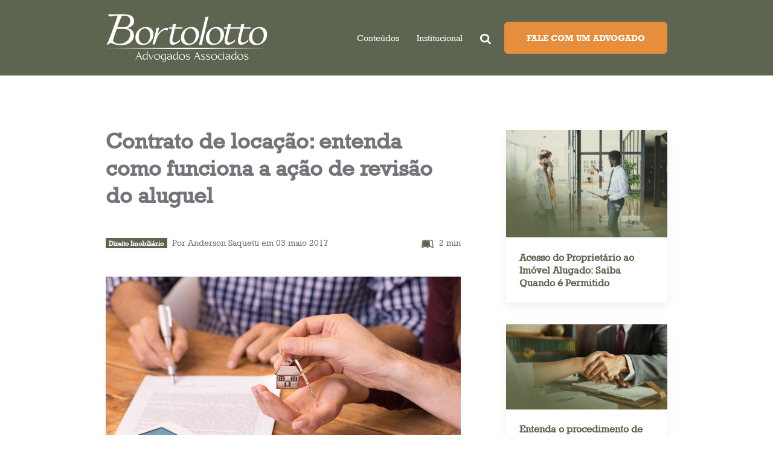

--- FILE ---
content_type: text/html; charset=UTF-8
request_url: https://bortolotto.adv.br/blog/contrato-de-locacao-entenda-como-funciona-a-acao-de-revisao-do-aluguel/
body_size: 71146
content:
<!doctype html>
<html lang="pt-BR">
<head>	
    <meta charset="UTF-8">
    <meta name="viewport" content="width=device-width, initial-scale=1, shrink-to-fit=no">
	<meta name="robots" content="ALL">
	<meta name="author" content="2op Digital">
	<title>Contrato de locação: entenda como funciona a ação de revisão do aluguel - Bortolotto &amp; Advogados Associados</title>
	<link rel="apple-touch-icon" sizes="180x180" href="https://bortolotto.adv.br/blog/wp-content/themes/eficaz/favicons/apple-touch-icon.png">
	<link rel="icon" type="image/png" sizes="32x32" href="https://bortolotto.adv.br/blog/wp-content/themes/eficaz/favicons/favicon-32x32.png">
	<link rel="icon" type="image/png" sizes="16x16" href="https://bortolotto.adv.br/blog/wp-content/themes/eficaz/favicons/favicon-16x16.png">
	<link rel="mask-icon" href="https://bortolotto.adv.br/blog/wp-content/themes/eficaz/favicons/safari-pinned-tab.svg" color="#000000">
	<link rel="shortcut icon" href="https://bortolotto.adv.br/blog/wp-content/themes/eficaz/favicons/favicon.ico">
	<meta name="msapplication-TileColor" content="#ffffff">
	<meta name="msapplication-config" content="https://bortolotto.adv.br/blog/wp-content/themes/eficaz/favicons/browserconfig.xml">
	<meta name="theme-color" content="#ffffff">
			
	<link rel="preconnect" href="https://pages.rdstation.com.br" crossorigin>
	<meta property="fb:app_id" content="810105403013094">
		
 	<style>*,:after,:before{box-sizing:border-box}html{font-family:sans-serif;line-height:1.15;-webkit-text-size-adjust:100%;-ms-text-size-adjust:100%;-ms-overflow-style:scrollbar}@-ms-viewport{width:device-width}body{margin:0;font-family:Rockwell,BlinkMacSystemFont,Segoe UI,Roboto,Helvetica Neue,Arial,Noto Sans,sans-serif;font-size:1.8rem;font-weight:400;line-height:1.56;color:#747379;text-align:left;background-color:#fff}h1{margin-top:0;margin-bottom:1.5em}p{margin-top:0;margin-bottom:3rem}::-webkit-file-upload-button{font:inherit;-webkit-appearance:button}h1{margin-bottom:1.5em;font-family:inherit;font-weight:400;line-height:1;color:inherit}h1{font-size:4.5rem}html{font-size:8px}@media (min-width:992px){html{font-size:9px}}@media (min-width:1400px){html{font-size:10px}}</style>
	<script>sessionStorage.fonts&&document.documentElement.classList.add("wf-active");</script>
	<link rel="preload" href="https://bortolotto.adv.br/blog/wp-content/themes/eficaz/css/style.css?v=2" as="style" onload="this.onload=null;this.rel='stylesheet'">
	<noscript><link rel="stylesheet" href="https://bortolotto.adv.br/blog/wp-content/themes/eficaz/css/style.css?v=2"></noscript>
	<script>
	!function(n){"use strict";n.loadCSS||(n.loadCSS=function(){});var o=loadCSS.relpreload={};if(o.support=function(){var e;try{e=n.document.createElement("link").relList.supports("preload")}catch(t){e=!1}return function(){return e}}(),o.bindMediaToggle=function(t){var e=t.media||"all";function a(){t.media=e}t.addEventListener?t.addEventListener("load",a):t.attachEvent&&t.attachEvent("onload",a),setTimeout(function(){t.rel="stylesheet",t.media="only x"}),setTimeout(a,3e3)},o.poly=function(){if(!o.support())for(var t=n.document.getElementsByTagName("link"),e=0;e<t.length;e++){var a=t[e];"preload"!==a.rel||"style"!==a.getAttribute("as")||a.getAttribute("data-loadcss")||(a.setAttribute("data-loadcss",!0),o.bindMediaToggle(a))}},!o.support()){o.poly();var t=n.setInterval(o.poly,500);n.addEventListener?n.addEventListener("load",function(){o.poly(),n.clearInterval(t)}):n.attachEvent&&n.attachEvent("onload",function(){o.poly(),n.clearInterval(t)})}"undefined"!=typeof exports?exports.loadCSS=loadCSS:n.loadCSS=loadCSS}("undefined"!=typeof global?global:this);
	</script>
	<meta name='robots' content='index, follow, max-image-preview:large, max-snippet:-1, max-video-preview:-1' />
	<style>img:is([sizes="auto" i], [sizes^="auto," i]) { contain-intrinsic-size: 3000px 1500px }</style>
	
	<!-- This site is optimized with the Yoast SEO plugin v26.8 - https://yoast.com/product/yoast-seo-wordpress/ -->
	<link rel="canonical" href="https://bortolotto.adv.br/blog/contrato-de-locacao-entenda-como-funciona-a-acao-de-revisao-do-aluguel/" />
	<meta property="og:locale" content="pt_BR" />
	<meta property="og:type" content="article" />
	<meta property="og:title" content="Contrato de locação: entenda como funciona a ação de revisão do aluguel - Bortolotto &amp; Advogados Associados" />
	<meta property="og:description" content="A lei 8.245/91, que dispõe sobre as locações dos imóveis urbanos, em seu artigo 17, estabelece ser livre a convenção de aluguel, proibindo, todavia, a estipulação em moeda estrangeira e a sua vinculação à variação cambial ou ao salário mínimo. No momento da celebração do contrato de locação, existe um perfeito equilíbrio entre os valores [&hellip;]" />
	<meta property="og:url" content="https://bortolotto.adv.br/blog/contrato-de-locacao-entenda-como-funciona-a-acao-de-revisao-do-aluguel/" />
	<meta property="og:site_name" content="Bortolotto &amp; Advogados Associados" />
	<meta property="article:publisher" content="https://www.facebook.com/bortolotto.adv/" />
	<meta property="article:published_time" content="2017-05-03T14:32:02+00:00" />
	<meta property="article:modified_time" content="2017-05-03T14:40:17+00:00" />
	<meta property="og:image" content="https://bortolotto.adv.br/blog/wp-content/uploads/2017/05/contrato-de-locacao-entenda-como-funciona-a-acao-de-revisao-do-aluguel1.jpg" />
	<meta property="og:image:width" content="710" />
	<meta property="og:image:height" content="473" />
	<meta property="og:image:type" content="image/jpeg" />
	<meta name="author" content="Anderson Saquetti" />
	<meta name="twitter:card" content="summary_large_image" />
	<meta name="twitter:label1" content="Escrito por" />
	<meta name="twitter:data1" content="Anderson Saquetti" />
	<meta name="twitter:label2" content="Est. tempo de leitura" />
	<meta name="twitter:data2" content="3 minutos" />
	<script type="application/ld+json" class="yoast-schema-graph">{"@context":"https://schema.org","@graph":[{"@type":"Article","@id":"https://bortolotto.adv.br/blog/contrato-de-locacao-entenda-como-funciona-a-acao-de-revisao-do-aluguel/#article","isPartOf":{"@id":"https://bortolotto.adv.br/blog/contrato-de-locacao-entenda-como-funciona-a-acao-de-revisao-do-aluguel/"},"author":{"name":"Anderson Saquetti","@id":"https://bortolotto.adv.br/blog/#/schema/person/543cf088f46e70e5d3065e42dcc78767"},"headline":"Contrato de locação: entenda como funciona a ação de revisão do aluguel","datePublished":"2017-05-03T14:32:02+00:00","dateModified":"2017-05-03T14:40:17+00:00","mainEntityOfPage":{"@id":"https://bortolotto.adv.br/blog/contrato-de-locacao-entenda-como-funciona-a-acao-de-revisao-do-aluguel/"},"wordCount":572,"publisher":{"@id":"https://bortolotto.adv.br/blog/#organization"},"image":{"@id":"https://bortolotto.adv.br/blog/contrato-de-locacao-entenda-como-funciona-a-acao-de-revisao-do-aluguel/#primaryimage"},"thumbnailUrl":"https://bortolotto.adv.br/blog/wp-content/uploads/2017/05/contrato-de-locacao-entenda-como-funciona-a-acao-de-revisao-do-aluguel1.jpg","keywords":["lei 8.245","locação","Revisional de aluguel"],"articleSection":["Direito Imobiliário"],"inLanguage":"pt-BR"},{"@type":"WebPage","@id":"https://bortolotto.adv.br/blog/contrato-de-locacao-entenda-como-funciona-a-acao-de-revisao-do-aluguel/","url":"https://bortolotto.adv.br/blog/contrato-de-locacao-entenda-como-funciona-a-acao-de-revisao-do-aluguel/","name":"Contrato de locação: entenda como funciona a ação de revisão do aluguel - Bortolotto &amp; Advogados Associados","isPartOf":{"@id":"https://bortolotto.adv.br/blog/#website"},"primaryImageOfPage":{"@id":"https://bortolotto.adv.br/blog/contrato-de-locacao-entenda-como-funciona-a-acao-de-revisao-do-aluguel/#primaryimage"},"image":{"@id":"https://bortolotto.adv.br/blog/contrato-de-locacao-entenda-como-funciona-a-acao-de-revisao-do-aluguel/#primaryimage"},"thumbnailUrl":"https://bortolotto.adv.br/blog/wp-content/uploads/2017/05/contrato-de-locacao-entenda-como-funciona-a-acao-de-revisao-do-aluguel1.jpg","datePublished":"2017-05-03T14:32:02+00:00","dateModified":"2017-05-03T14:40:17+00:00","breadcrumb":{"@id":"https://bortolotto.adv.br/blog/contrato-de-locacao-entenda-como-funciona-a-acao-de-revisao-do-aluguel/#breadcrumb"},"inLanguage":"pt-BR","potentialAction":[{"@type":"ReadAction","target":["https://bortolotto.adv.br/blog/contrato-de-locacao-entenda-como-funciona-a-acao-de-revisao-do-aluguel/"]}]},{"@type":"ImageObject","inLanguage":"pt-BR","@id":"https://bortolotto.adv.br/blog/contrato-de-locacao-entenda-como-funciona-a-acao-de-revisao-do-aluguel/#primaryimage","url":"https://bortolotto.adv.br/blog/wp-content/uploads/2017/05/contrato-de-locacao-entenda-como-funciona-a-acao-de-revisao-do-aluguel1.jpg","contentUrl":"https://bortolotto.adv.br/blog/wp-content/uploads/2017/05/contrato-de-locacao-entenda-como-funciona-a-acao-de-revisao-do-aluguel1.jpg","width":710,"height":473},{"@type":"BreadcrumbList","@id":"https://bortolotto.adv.br/blog/contrato-de-locacao-entenda-como-funciona-a-acao-de-revisao-do-aluguel/#breadcrumb","itemListElement":[{"@type":"ListItem","position":1,"name":"Home","item":"https://bortolotto.adv.br/blog/"},{"@type":"ListItem","position":2,"name":"Contrato de locação: entenda como funciona a ação de revisão do aluguel"}]},{"@type":"WebSite","@id":"https://bortolotto.adv.br/blog/#website","url":"https://bortolotto.adv.br/blog/","name":"Bortolotto &amp; Advogados Associados","description":"Blog","publisher":{"@id":"https://bortolotto.adv.br/blog/#organization"},"potentialAction":[{"@type":"SearchAction","target":{"@type":"EntryPoint","urlTemplate":"https://bortolotto.adv.br/blog/?s={search_term_string}"},"query-input":{"@type":"PropertyValueSpecification","valueRequired":true,"valueName":"search_term_string"}}],"inLanguage":"pt-BR"},{"@type":"Organization","@id":"https://bortolotto.adv.br/blog/#organization","name":"Bortolotto & Advogados Associados","url":"https://bortolotto.adv.br/blog/","logo":{"@type":"ImageObject","inLanguage":"pt-BR","@id":"https://bortolotto.adv.br/blog/#/schema/logo/image/","url":"https://bortolotto.adv.br/blog/wp-content/uploads/2021/08/share-bortolotto.jpg","contentUrl":"https://bortolotto.adv.br/blog/wp-content/uploads/2021/08/share-bortolotto.jpg","width":1200,"height":630,"caption":"Bortolotto & Advogados Associados"},"image":{"@id":"https://bortolotto.adv.br/blog/#/schema/logo/image/"},"sameAs":["https://www.facebook.com/bortolotto.adv/","https://www.instagram.com/bortolotto.adv/","https://www.linkedin.com/company/bortolotto-advogados-associados"]},{"@type":"Person","@id":"https://bortolotto.adv.br/blog/#/schema/person/543cf088f46e70e5d3065e42dcc78767","name":"Anderson Saquetti","image":{"@type":"ImageObject","inLanguage":"pt-BR","@id":"https://bortolotto.adv.br/blog/#/schema/person/image/","url":"https://secure.gravatar.com/avatar/29b51de316a3d6d6275fccd9bf6b54450f112ccf7b96dfd404823c8f7d6461f0?s=96&d=mm&r=g","contentUrl":"https://secure.gravatar.com/avatar/29b51de316a3d6d6275fccd9bf6b54450f112ccf7b96dfd404823c8f7d6461f0?s=96&d=mm&r=g","caption":"Anderson Saquetti"},"description":"Advogado, especialista em Direito Processual Civil, Advocacia Civil e Empresarial e Direito Imobiliário Notarial e Registral, sócio do escritório Bortolotto &amp; Advogados Associadose, onde exerce a advocacia consultiva e contenciosa, judicial e administrativa, na área do Direito Civil, Empresarial e de Família desde 2009.","sameAs":["http://www.bortolotto.adv.br/blog"],"url":"https://bortolotto.adv.br/blog/author/anderson/"}]}</script>
	<!-- / Yoast SEO plugin. -->


<link rel='stylesheet' id='wp-block-library-css' href='https://bortolotto.adv.br/blog/wp-includes/css/dist/block-library/style.min.css?ver=6.8.3' type='text/css' media='all' />
<style id='classic-theme-styles-inline-css' type='text/css'>
/*! This file is auto-generated */
.wp-block-button__link{color:#fff;background-color:#32373c;border-radius:9999px;box-shadow:none;text-decoration:none;padding:calc(.667em + 2px) calc(1.333em + 2px);font-size:1.125em}.wp-block-file__button{background:#32373c;color:#fff;text-decoration:none}
</style>
<style id='global-styles-inline-css' type='text/css'>
:root{--wp--preset--aspect-ratio--square: 1;--wp--preset--aspect-ratio--4-3: 4/3;--wp--preset--aspect-ratio--3-4: 3/4;--wp--preset--aspect-ratio--3-2: 3/2;--wp--preset--aspect-ratio--2-3: 2/3;--wp--preset--aspect-ratio--16-9: 16/9;--wp--preset--aspect-ratio--9-16: 9/16;--wp--preset--color--black: #000000;--wp--preset--color--cyan-bluish-gray: #abb8c3;--wp--preset--color--white: #ffffff;--wp--preset--color--pale-pink: #f78da7;--wp--preset--color--vivid-red: #cf2e2e;--wp--preset--color--luminous-vivid-orange: #ff6900;--wp--preset--color--luminous-vivid-amber: #fcb900;--wp--preset--color--light-green-cyan: #7bdcb5;--wp--preset--color--vivid-green-cyan: #00d084;--wp--preset--color--pale-cyan-blue: #8ed1fc;--wp--preset--color--vivid-cyan-blue: #0693e3;--wp--preset--color--vivid-purple: #9b51e0;--wp--preset--gradient--vivid-cyan-blue-to-vivid-purple: linear-gradient(135deg,rgba(6,147,227,1) 0%,rgb(155,81,224) 100%);--wp--preset--gradient--light-green-cyan-to-vivid-green-cyan: linear-gradient(135deg,rgb(122,220,180) 0%,rgb(0,208,130) 100%);--wp--preset--gradient--luminous-vivid-amber-to-luminous-vivid-orange: linear-gradient(135deg,rgba(252,185,0,1) 0%,rgba(255,105,0,1) 100%);--wp--preset--gradient--luminous-vivid-orange-to-vivid-red: linear-gradient(135deg,rgba(255,105,0,1) 0%,rgb(207,46,46) 100%);--wp--preset--gradient--very-light-gray-to-cyan-bluish-gray: linear-gradient(135deg,rgb(238,238,238) 0%,rgb(169,184,195) 100%);--wp--preset--gradient--cool-to-warm-spectrum: linear-gradient(135deg,rgb(74,234,220) 0%,rgb(151,120,209) 20%,rgb(207,42,186) 40%,rgb(238,44,130) 60%,rgb(251,105,98) 80%,rgb(254,248,76) 100%);--wp--preset--gradient--blush-light-purple: linear-gradient(135deg,rgb(255,206,236) 0%,rgb(152,150,240) 100%);--wp--preset--gradient--blush-bordeaux: linear-gradient(135deg,rgb(254,205,165) 0%,rgb(254,45,45) 50%,rgb(107,0,62) 100%);--wp--preset--gradient--luminous-dusk: linear-gradient(135deg,rgb(255,203,112) 0%,rgb(199,81,192) 50%,rgb(65,88,208) 100%);--wp--preset--gradient--pale-ocean: linear-gradient(135deg,rgb(255,245,203) 0%,rgb(182,227,212) 50%,rgb(51,167,181) 100%);--wp--preset--gradient--electric-grass: linear-gradient(135deg,rgb(202,248,128) 0%,rgb(113,206,126) 100%);--wp--preset--gradient--midnight: linear-gradient(135deg,rgb(2,3,129) 0%,rgb(40,116,252) 100%);--wp--preset--font-size--small: 13px;--wp--preset--font-size--medium: 20px;--wp--preset--font-size--large: 36px;--wp--preset--font-size--x-large: 42px;--wp--preset--spacing--20: 0.44rem;--wp--preset--spacing--30: 0.67rem;--wp--preset--spacing--40: 1rem;--wp--preset--spacing--50: 1.5rem;--wp--preset--spacing--60: 2.25rem;--wp--preset--spacing--70: 3.38rem;--wp--preset--spacing--80: 5.06rem;--wp--preset--shadow--natural: 6px 6px 9px rgba(0, 0, 0, 0.2);--wp--preset--shadow--deep: 12px 12px 50px rgba(0, 0, 0, 0.4);--wp--preset--shadow--sharp: 6px 6px 0px rgba(0, 0, 0, 0.2);--wp--preset--shadow--outlined: 6px 6px 0px -3px rgba(255, 255, 255, 1), 6px 6px rgba(0, 0, 0, 1);--wp--preset--shadow--crisp: 6px 6px 0px rgba(0, 0, 0, 1);}:where(.is-layout-flex){gap: 0.5em;}:where(.is-layout-grid){gap: 0.5em;}body .is-layout-flex{display: flex;}.is-layout-flex{flex-wrap: wrap;align-items: center;}.is-layout-flex > :is(*, div){margin: 0;}body .is-layout-grid{display: grid;}.is-layout-grid > :is(*, div){margin: 0;}:where(.wp-block-columns.is-layout-flex){gap: 2em;}:where(.wp-block-columns.is-layout-grid){gap: 2em;}:where(.wp-block-post-template.is-layout-flex){gap: 1.25em;}:where(.wp-block-post-template.is-layout-grid){gap: 1.25em;}.has-black-color{color: var(--wp--preset--color--black) !important;}.has-cyan-bluish-gray-color{color: var(--wp--preset--color--cyan-bluish-gray) !important;}.has-white-color{color: var(--wp--preset--color--white) !important;}.has-pale-pink-color{color: var(--wp--preset--color--pale-pink) !important;}.has-vivid-red-color{color: var(--wp--preset--color--vivid-red) !important;}.has-luminous-vivid-orange-color{color: var(--wp--preset--color--luminous-vivid-orange) !important;}.has-luminous-vivid-amber-color{color: var(--wp--preset--color--luminous-vivid-amber) !important;}.has-light-green-cyan-color{color: var(--wp--preset--color--light-green-cyan) !important;}.has-vivid-green-cyan-color{color: var(--wp--preset--color--vivid-green-cyan) !important;}.has-pale-cyan-blue-color{color: var(--wp--preset--color--pale-cyan-blue) !important;}.has-vivid-cyan-blue-color{color: var(--wp--preset--color--vivid-cyan-blue) !important;}.has-vivid-purple-color{color: var(--wp--preset--color--vivid-purple) !important;}.has-black-background-color{background-color: var(--wp--preset--color--black) !important;}.has-cyan-bluish-gray-background-color{background-color: var(--wp--preset--color--cyan-bluish-gray) !important;}.has-white-background-color{background-color: var(--wp--preset--color--white) !important;}.has-pale-pink-background-color{background-color: var(--wp--preset--color--pale-pink) !important;}.has-vivid-red-background-color{background-color: var(--wp--preset--color--vivid-red) !important;}.has-luminous-vivid-orange-background-color{background-color: var(--wp--preset--color--luminous-vivid-orange) !important;}.has-luminous-vivid-amber-background-color{background-color: var(--wp--preset--color--luminous-vivid-amber) !important;}.has-light-green-cyan-background-color{background-color: var(--wp--preset--color--light-green-cyan) !important;}.has-vivid-green-cyan-background-color{background-color: var(--wp--preset--color--vivid-green-cyan) !important;}.has-pale-cyan-blue-background-color{background-color: var(--wp--preset--color--pale-cyan-blue) !important;}.has-vivid-cyan-blue-background-color{background-color: var(--wp--preset--color--vivid-cyan-blue) !important;}.has-vivid-purple-background-color{background-color: var(--wp--preset--color--vivid-purple) !important;}.has-black-border-color{border-color: var(--wp--preset--color--black) !important;}.has-cyan-bluish-gray-border-color{border-color: var(--wp--preset--color--cyan-bluish-gray) !important;}.has-white-border-color{border-color: var(--wp--preset--color--white) !important;}.has-pale-pink-border-color{border-color: var(--wp--preset--color--pale-pink) !important;}.has-vivid-red-border-color{border-color: var(--wp--preset--color--vivid-red) !important;}.has-luminous-vivid-orange-border-color{border-color: var(--wp--preset--color--luminous-vivid-orange) !important;}.has-luminous-vivid-amber-border-color{border-color: var(--wp--preset--color--luminous-vivid-amber) !important;}.has-light-green-cyan-border-color{border-color: var(--wp--preset--color--light-green-cyan) !important;}.has-vivid-green-cyan-border-color{border-color: var(--wp--preset--color--vivid-green-cyan) !important;}.has-pale-cyan-blue-border-color{border-color: var(--wp--preset--color--pale-cyan-blue) !important;}.has-vivid-cyan-blue-border-color{border-color: var(--wp--preset--color--vivid-cyan-blue) !important;}.has-vivid-purple-border-color{border-color: var(--wp--preset--color--vivid-purple) !important;}.has-vivid-cyan-blue-to-vivid-purple-gradient-background{background: var(--wp--preset--gradient--vivid-cyan-blue-to-vivid-purple) !important;}.has-light-green-cyan-to-vivid-green-cyan-gradient-background{background: var(--wp--preset--gradient--light-green-cyan-to-vivid-green-cyan) !important;}.has-luminous-vivid-amber-to-luminous-vivid-orange-gradient-background{background: var(--wp--preset--gradient--luminous-vivid-amber-to-luminous-vivid-orange) !important;}.has-luminous-vivid-orange-to-vivid-red-gradient-background{background: var(--wp--preset--gradient--luminous-vivid-orange-to-vivid-red) !important;}.has-very-light-gray-to-cyan-bluish-gray-gradient-background{background: var(--wp--preset--gradient--very-light-gray-to-cyan-bluish-gray) !important;}.has-cool-to-warm-spectrum-gradient-background{background: var(--wp--preset--gradient--cool-to-warm-spectrum) !important;}.has-blush-light-purple-gradient-background{background: var(--wp--preset--gradient--blush-light-purple) !important;}.has-blush-bordeaux-gradient-background{background: var(--wp--preset--gradient--blush-bordeaux) !important;}.has-luminous-dusk-gradient-background{background: var(--wp--preset--gradient--luminous-dusk) !important;}.has-pale-ocean-gradient-background{background: var(--wp--preset--gradient--pale-ocean) !important;}.has-electric-grass-gradient-background{background: var(--wp--preset--gradient--electric-grass) !important;}.has-midnight-gradient-background{background: var(--wp--preset--gradient--midnight) !important;}.has-small-font-size{font-size: var(--wp--preset--font-size--small) !important;}.has-medium-font-size{font-size: var(--wp--preset--font-size--medium) !important;}.has-large-font-size{font-size: var(--wp--preset--font-size--large) !important;}.has-x-large-font-size{font-size: var(--wp--preset--font-size--x-large) !important;}
:where(.wp-block-post-template.is-layout-flex){gap: 1.25em;}:where(.wp-block-post-template.is-layout-grid){gap: 1.25em;}
:where(.wp-block-columns.is-layout-flex){gap: 2em;}:where(.wp-block-columns.is-layout-grid){gap: 2em;}
:root :where(.wp-block-pullquote){font-size: 1.5em;line-height: 1.6;}
</style>
<link rel='stylesheet' id='contact-form-7-css' href='https://bortolotto.adv.br/blog/wp-content/plugins/contact-form-7/includes/css/styles.css?ver=6.1.4' type='text/css' media='all' />
<meta name="generator" content="WordPress 6.8.3" />
	
	<!-- Google Tag Manager -->
    <script>(function(w,d,s,l,i){w[l]=w[l]||[];w[l].push({'gtm.start':
    new Date().getTime(),event:'gtm.js'});var f=d.getElementsByTagName(s)[0],
    j=d.createElement(s),dl=l!='dataLayer'?'&l='+l:'';j.async=true;j.src=
    'https://www.googletagmanager.com/gtm.js?id='+i+dl;f.parentNode.insertBefore(j,f);
    })(window,document,'script','dataLayer','GTM-NPZRX7F');</script>
    <!-- End Google Tag Manager -->
    
</head>
  
<body itemscope itemtype="https://schema.org/Blog" class="wp-singular post-template-default single single-post postid-597 single-format-standard wp-theme-eficaz">	
	<noscript>
		Ative o Javascript em seu navegador para visualizar o site corretamente.
	</noscript>	
		<div id="fb-root"></div>
	<script>(function(d, s, id) {
	  var js, fjs = d.getElementsByTagName(s)[0];
	  if (d.getElementById(id)) return;
	  js = d.createElement(s); js.id = id;
	  js.src = 'https://connect.facebook.net/pt_BR/sdk.js#xfbml=1&version=v7.0&appId=810105403013094';
	  fjs.parentNode.insertBefore(js, fjs);
	}(document, 'script', 'facebook-jssdk'));</script>	
	
	<!-- Google Tag Manager (noscript) -->
    <noscript><iframe src="https://www.googletagmanager.com/ns.html?id=GTM-NPZRX7F"
    height="0" width="0" style="display:none;visibility:hidden"></iframe></noscript>
    <!-- End Google Tag Manager (noscript) -->

	<header itemscope itemtype="https://schema.org/WPHeader" class="main-header py-5 bg-primary">
		<div class="container">
		   <div class="main-menu d-flex align-items-center justify-content-between">
		      	<div>
					<a title="Bortolotto" href="https://bortolotto.adv.br/blog">
                                                <img src="https://bortolotto.adv.br/blog/wp-content/themes/eficaz/icons/logo.svg"
                                                        width="268" height="80"
                                                        alt="Bortolotto &amp; Advogados Associados" >
					</a>
				</div>
		
				<nav class="navbar navbar-expand-lg p-0 justify-content-between justify-content-xl-end">
		           	<button class="navbar-toggler" type="button" data-toggle="collapse" data-target="#navbarSupportedContent" aria-controls="navbarSupportedContent" aria-expanded="false" aria-label="Menu">
		               	<span class="d-block hamburger hamburger--minus">
							<span class="hamburger-box">
								<span class="hamburger-inner"></span>
							</span>
						</span>
					</button>
		
		           <div class="collapse navbar-collapse d-lg-flex justify-content-start justify-content-xl-center" id="navbarSupportedContent">
		               <ul class="navbar-nav p-0 align-items-center">
	                     	<li class="nav-item dropdown pt-10 pt-lg-0">
		                    	<a class="nav-link dropdown-toggle" data-text="Conteúdos" href="#" id="dropCont" aria-haspopup="true" aria-expanded="false">Conteúdos</a>
	                        	<div class="dropdown-menu text-center text-lg-left" aria-labelledby="dropCont">
									<a href="https://bortolotto.adv.br/blog/category/direito-administrativo/" data-text="Direito Administrativo" class="dropdown-item">Direito Administrativo</a><a href="https://bortolotto.adv.br/blog/category/direito-civil/" data-text="Direito Civil" class="dropdown-item">Direito Civil</a><a href="https://bortolotto.adv.br/blog/category/direito-contratual/" data-text="Direito Contratual" class="dropdown-item">Direito Contratual</a><a href="https://bortolotto.adv.br/blog/category/direito-das-sucessoes/" data-text="Direito das Sucessões" class="dropdown-item">Direito das Sucessões</a><a href="https://bortolotto.adv.br/blog/category/direito-de-familia/" data-text="Direito de Família" class="dropdown-item">Direito de Família</a><a href="https://bortolotto.adv.br/blog/category/direito-do-consumidor/" data-text="Direito do Consumidor" class="dropdown-item">Direito do Consumidor</a><a href="https://bortolotto.adv.br/blog/category/direito-do-trabalho/" data-text="Direito do Trabalho" class="dropdown-item">Direito do Trabalho</a><a href="https://bortolotto.adv.br/blog/category/direito-empresarial/" data-text="Direito Empresarial" class="dropdown-item">Direito Empresarial</a><a href="https://bortolotto.adv.br/blog/category/direito-imobiliario/" data-text="Direito Imobiliário" class="dropdown-item">Direito Imobiliário</a><a href="https://bortolotto.adv.br/blog/category/direito-medico/" data-text="Direito Médico" class="dropdown-item">Direito Médico</a><a href="https://bortolotto.adv.br/blog/category/direito-penal/" data-text="Direito Penal" class="dropdown-item">Direito Penal</a><a href="https://bortolotto.adv.br/blog/category/direito-previdenciario/" data-text="Direito Previdenciário" class="dropdown-item">Direito Previdenciário</a><a href="https://bortolotto.adv.br/blog/category/direito-processual-civil/" data-text="Direito Processual Civil" class="dropdown-item">Direito Processual Civil</a><a href="https://bortolotto.adv.br/blog/category/direito-tributario/" data-text="Direito Tributário" class="dropdown-item">Direito Tributário</a><a href="https://bortolotto.adv.br/blog/category/noticia/" data-text="Notícias" class="dropdown-item">Notícias</a><a href="https://bortolotto.adv.br/blog/category/sem-categoria/" data-text="Sem categoria" class="dropdown-item">Sem categoria</a>								</div>
							</li>
									
							<li class="nav-item">
								<a class="nav-link" href="https://bortolotto.adv.br/blog/../institucional">Institucional</a>
							</li>
									
							<li class="nav-item d-lg-none">
								<form method="get" class="mt-4" action="https://bortolotto.adv.br/blog/" role="search">
									<div class="input-group input-group-lg border-bottom border-primary">
										<label for="search-form-input-xs" class="sr-only">Procurar conteúdo</label> 
										<input id="search-form-input-xs" name="s" placeholder="Procurar conteúdo" type="text" class="form-control border-top-0 border-left-0 border-right-0 border-bottom border-white text-white bg-transparent shadow-none"> 
										<div class="input-group-append">
											<button type="submit" aria-label="Enviar busca" class="btn bg-transparent border-bottom border-white border-top-0 border-left-0 border-right-0">
												<svg xmlns="http://www.w3.org/2000/svg" width="18" height="17" viewBox="0 0 18 17" fill="none">
													<path d="M12.4615 7.19231C12.4615 5.93229 11.9874 4.85447 11.0391 3.95883C10.0907 3.0632 8.94952 2.61538 7.61539 2.61538C6.28125 2.61538 5.14002 3.0632 4.19171 3.95883C3.24339 4.85447 2.76923 5.93229 2.76923 7.19231C2.76923 8.45232 3.24339 9.53015 4.19171 10.4258C5.14002 11.3214 6.28125 11.7692 7.61539 11.7692C8.94952 11.7692 10.0907 11.3214 11.0391 10.4258C11.9874 9.53015 12.4615 8.45232 12.4615 7.19231ZM18 15.6923C18 16.0465 17.863 16.353 17.5889 16.6118C17.3149 16.8706 16.9904 17 16.6154 17C16.226 17 15.9014 16.8706 15.6418 16.6118L11.9315 13.1178C10.6406 13.9623 9.20192 14.3846 7.61539 14.3846C6.58414 14.3846 5.59796 14.1956 4.65685 13.8176C3.71575 13.4396 2.90445 12.9288 2.22296 12.2852C1.54147 11.6415 1.0006 10.8753 0.600361 9.98648C0.20012 9.09766 0 8.16627 0 7.19231C0 6.21835 0.20012 5.28696 0.600361 4.39814C1.0006 3.50932 1.54147 2.74309 2.22296 2.09946C2.90445 1.45583 3.71575 0.945012 4.65685 0.567007C5.59796 0.189002 6.58414 0 7.61539 0C8.64664 0 9.63281 0.189002 10.5739 0.567007C11.515 0.945012 12.3263 1.45583 13.0078 2.09946C13.6893 2.74309 14.2302 3.50932 14.6304 4.39814C15.0306 5.28696 15.2308 6.21835 15.2308 7.19231C15.2308 8.6907 14.7837 10.0495 13.8894 11.2686L17.5998 14.7728C17.8666 15.0248 18 15.3313 18 15.6923Z" fill="#FFFFFF"/>
												</svg>
											</button>
										</div>
									</div>
								</form>
							</li>
							<li class="nav-item d-none d-lg-block">
								<a href="#" class="show-hide-search d-none d-lg-inline-block nav-link pr-lg-5 pr-xl-10" title="Procurar conteúdo">
									<svg xmlns="http://www.w3.org/2000/svg" width="18" height="17" viewBox="0 0 18 17" fill="none">
										<path d="M12.4615 7.19231C12.4615 5.93229 11.9874 4.85447 11.0391 3.95883C10.0907 3.0632 8.94952 2.61538 7.61539 2.61538C6.28125 2.61538 5.14002 3.0632 4.19171 3.95883C3.24339 4.85447 2.76923 5.93229 2.76923 7.19231C2.76923 8.45232 3.24339 9.53015 4.19171 10.4258C5.14002 11.3214 6.28125 11.7692 7.61539 11.7692C8.94952 11.7692 10.0907 11.3214 11.0391 10.4258C11.9874 9.53015 12.4615 8.45232 12.4615 7.19231ZM18 15.6923C18 16.0465 17.863 16.353 17.5889 16.6118C17.3149 16.8706 16.9904 17 16.6154 17C16.226 17 15.9014 16.8706 15.6418 16.6118L11.9315 13.1178C10.6406 13.9623 9.20192 14.3846 7.61539 14.3846C6.58414 14.3846 5.59796 14.1956 4.65685 13.8176C3.71575 13.4396 2.90445 12.9288 2.22296 12.2852C1.54147 11.6415 1.0006 10.8753 0.600361 9.98648C0.20012 9.09766 0 8.16627 0 7.19231C0 6.21835 0.20012 5.28696 0.600361 4.39814C1.0006 3.50932 1.54147 2.74309 2.22296 2.09946C2.90445 1.45583 3.71575 0.945012 4.65685 0.567007C5.59796 0.189002 6.58414 0 7.61539 0C8.64664 0 9.63281 0.189002 10.5739 0.567007C11.515 0.945012 12.3263 1.45583 13.0078 2.09946C13.6893 2.74309 14.2302 3.50932 14.6304 4.39814C15.0306 5.28696 15.2308 6.21835 15.2308 7.19231C15.2308 8.6907 14.7837 10.0495 13.8894 11.2686L17.5998 14.7728C17.8666 15.0248 18 15.3313 18 15.6923Z" fill="#FFFFFF"/>
									</svg>
								</a>
							</li>
							<li class="nav-item nav-item pt-8 pb-10 py-lg-0">
								<a href="https://promo.bortolotto.adv.br/fale-com-um-advogado" class="btn btn-secondary text-white animation-btn"><b>FALE COM UM ADVOGADO</b></a>
							</li>
		            	</ul>
		        	</div>
		    	</nav>
			</div>	
		</div>
	   
		<div class="search-form-container bg-primary">
			<div class="container">
				<div class="row">
					<div class="col-10 offset-1">
						<form method="get" class="border-bottom border-primary" action="https://bortolotto.adv.br/blog/" role="search">
							<div class="input-group input-group-lg">
								<label for="search-form-input" class="sr-only">Procurar conteúdo</label> 
								<input id="search-form-input" name="s" placeholder="Procurar conteúdo" type="text" class="form-control text-white bg-transparent border-white border-right-0"> 
								<div class="input-group-append">
									<button type="submit" aria-label="Enviar busca" class="btn bg-transparent text-white border-left-0">
										<svg xmlns="http://www.w3.org/2000/svg" width="18" height="17" viewBox="0 0 18 17" fill="none">
											<path d="M12.4615 7.19231C12.4615 5.93229 11.9874 4.85447 11.0391 3.95883C10.0907 3.0632 8.94952 2.61538 7.61539 2.61538C6.28125 2.61538 5.14002 3.0632 4.19171 3.95883C3.24339 4.85447 2.76923 5.93229 2.76923 7.19231C2.76923 8.45232 3.24339 9.53015 4.19171 10.4258C5.14002 11.3214 6.28125 11.7692 7.61539 11.7692C8.94952 11.7692 10.0907 11.3214 11.0391 10.4258C11.9874 9.53015 12.4615 8.45232 12.4615 7.19231ZM18 15.6923C18 16.0465 17.863 16.353 17.5889 16.6118C17.3149 16.8706 16.9904 17 16.6154 17C16.226 17 15.9014 16.8706 15.6418 16.6118L11.9315 13.1178C10.6406 13.9623 9.20192 14.3846 7.61539 14.3846C6.58414 14.3846 5.59796 14.1956 4.65685 13.8176C3.71575 13.4396 2.90445 12.9288 2.22296 12.2852C1.54147 11.6415 1.0006 10.8753 0.600361 9.98648C0.20012 9.09766 0 8.16627 0 7.19231C0 6.21835 0.20012 5.28696 0.600361 4.39814C1.0006 3.50932 1.54147 2.74309 2.22296 2.09946C2.90445 1.45583 3.71575 0.945012 4.65685 0.567007C5.59796 0.189002 6.58414 0 7.61539 0C8.64664 0 9.63281 0.189002 10.5739 0.567007C11.515 0.945012 12.3263 1.45583 13.0078 2.09946C13.6893 2.74309 14.2302 3.50932 14.6304 4.39814C15.0306 5.28696 15.2308 6.21835 15.2308 7.19231C15.2308 8.6907 14.7837 10.0495 13.8894 11.2686L17.5998 14.7728C17.8666 15.0248 18 15.3313 18 15.6923Z" fill="#FFFFFF"/>
										</svg>
									</button>
								</div>
							</div>
						</form>
					</div>
				</div>
			</div>
			<a href="#" class="btn-fechar">&times;</a>
		</div>				
	</header>	
	
	
<div class="progressbar shadow">
	<div class="holder d-flex align-items-center justify-content-end">
		<span class="top-share mr-2">Compartilhar</span>
		
		<a class="url-share mx-3" target="_blank" href="https://www.facebook.com/sharer/sharer.php?u=https://bortolotto.adv.br/blog/contrato-de-locacao-entenda-como-funciona-a-acao-de-revisao-do-aluguel/" title="Compartilhar no Facebook">
			<svg xmlns="http://www.w3.org/2000/svg" width="7" height="16" viewBox="0 0 8 18" fill="none">
				<path d="M8 5.82848H5.27548V3.9603C5.27548 3.2587 5.72024 3.09514 6.0335 3.09514C6.34604 3.09514 7.95616 3.09514 7.95616 3.09514V0.0108051L5.30827 0C2.36885 0 1.69993 2.30039 1.69993 3.77251V5.82848H0V9.00671H1.69993C1.69993 13.0855 1.69993 18 1.69993 18H5.27548C5.27548 18 5.27548 13.0371 5.27548 9.00671H7.68817L8 5.82848Z" fill="#5d6551"/>
			</svg>
		</a>
		<a class="url-share mx-3" target="_blank" href="https://twitter.com/share/?url=https://bortolotto.adv.br/blog/contrato-de-locacao-entenda-como-funciona-a-acao-de-revisao-do-aluguel/&text=Contrato+de+loca%C3%A7%C3%A3o%3A+entenda+como+funciona+a+a%C3%A7%C3%A3o+de+revis%C3%A3o+do+aluguel" title="Compartilhar no Twitter">
			<svg xmlns="http://www.w3.org/2000/svg" width="20" height="16" viewBox="0 0 22 18" fill="none">
				<path d="M22 2.13281C21.1888 2.49375 20.3217 2.7375 19.4079 2.85C20.3403 2.2875 21.0583 1.39687 21.3939 0.3375C20.5221 0.857812 19.5571 1.2375 18.5268 1.43906C17.7016 0.553125 16.5268 0 15.2308 0C12.7366 0 10.7179 2.03437 10.7179 4.54219C10.7179 4.89844 10.7552 5.24531 10.8345 5.57812C7.08159 5.39062 3.75291 3.58125 1.52914 0.829687C1.14219 1.5 0.918415 2.28281 0.918415 3.1125C0.918415 4.6875 1.71562 6.07969 2.92774 6.89531C2.18648 6.87656 1.48718 6.67031 0.881119 6.32812C0.881119 6.34688 0.881119 6.36562 0.881119 6.38437C0.881119 8.5875 2.43823 10.4203 4.5035 10.8375C4.12587 10.9406 3.72494 10.9969 3.31469 10.9969C3.02564 10.9969 2.74126 10.9687 2.4662 10.9125C3.03963 12.7172 4.70862 14.0297 6.68531 14.0672C5.14219 15.2859 3.19347 16.0125 1.07692 16.0125C0.713287 16.0125 0.354312 15.9891 0 15.9469C1.99534 17.25 4.3683 18 6.91375 18C15.2214 18 19.7622 11.0766 19.7622 5.07187C19.7622 4.875 19.7576 4.67812 19.7483 4.48594C20.6294 3.84375 21.3939 3.04219 22 2.13281Z" fill="#5d6551"/>
			</svg>
		</a>
		<a class="url-share mx-3" target="_blank" href="https://www.linkedin.com/shareArticle?mini=true&url=https://bortolotto.adv.br/blog/contrato-de-locacao-entenda-como-funciona-a-acao-de-revisao-do-aluguel/&title=Contrato+de+loca%C3%A7%C3%A3o%3A+entenda+como+funciona+a+a%C3%A7%C3%A3o+de+revis%C3%A3o+do+aluguel" title="Compartilhar no LinkedIn">
			<svg xmlns="http://www.w3.org/2000/svg" width="17" height="16" viewBox="0 0 19 18" fill="none">
				<path d="M4.86826 17.9859H1.01416V5.13892H4.86826V17.9859ZM19 17.9859H15.1459V11.1231C15.1459 9.33475 14.5087 8.44445 13.2458 8.44445C12.245 8.44445 11.6104 8.94292 11.2918 9.94113C11.2918 11.5624 11.2918 17.9859 11.2918 17.9859H7.43767C7.43767 17.9859 7.48906 6.42362 7.43767 5.13892H10.4798L10.7149 7.70832H10.7946C11.5847 6.42362 12.8475 5.55259 14.5793 5.55259C15.8961 5.55259 16.9612 5.91873 17.7744 6.83858C18.5927 7.75971 19 8.99559 19 10.7312V17.9859Z" fill="#5d6551"/>
				<path d="M2.94148 3.8541C4.04124 3.8541 4.93277 2.99133 4.93277 1.92705C4.93277 0.862771 4.04124 0 2.94148 0C1.84173 0 0.950195 0.862771 0.950195 1.92705C0.950195 2.99133 1.84173 3.8541 2.94148 3.8541Z" fill="#5d6551"/>
			</svg>			
		</a>
		<a href="#convert-foot" class="scroll-to btn btn-primary m-3 ml-5 text-uppercase px-3 py-2">Inscreva-se</a>
		<div class="bar">
			<div class="indicator"></div>
		</div>
	</div>
</div>

		
	<div class="container">
		<div class="row">
			<div class="col-lg-8">
				<div class="main-single pr-lg-5">
					<article class="post-597 post type-post status-publish format-standard has-post-thumbnail hentry category-direito-imobiliario tag-lei-8-245 tag-locacao tag-revisional-de-aluguel">
						<div class="breadcrumb bg-white mb-0 px-0 d-none">
							<div class="breadcrumbs" itemscope itemtype="https://schema.org/BreadcrumbList">
															</div>
						</div>

						<header class="main-single-header">	
							<div itemprop="headline">
								<h1 class="mt-15 mt-lg-19 mb-5 mb-lg-10 font-weight-bold">Contrato de locação: entenda como funciona a ação de revisão do aluguel</h1>
							</div>
						
							<div class="all-entry-meta d-flex align-items-start justify-content-between align-items-md-center mb-10">
								<div class="entry-meta mb-2 mb-md-0">
									<meta itemprop="dateModified" content="2017-05-03">
									<a class='mr-1' href='https://bortolotto.adv.br/blog/category/direito-imobiliario/'><span class='badge badge-primary'>Direito Imobiliário</span></a>                                                                        Por Anderson Saquetti em <span itemprop="datePublished" content="2017-05-03">03 maio 2017</span>
								</div>
								
								<div class="other-meta">											
									<div class="d-flex align-items-center">
										<div class="mr-2">
											<svg xmlns="http://www.w3.org/2000/svg" width="20" height="15" viewBox="0 0 20 15" fill="none">
												<path d="M13.5109 2.55091L14.0476 11.4014L13.6573 11.3917C12.3693 11.3623 11.1105 11.7039 10.0077 12.3869C8.90509 11.7039 7.64637 11.3917 6.35829 11.3917C4.73846 11.3917 3.44065 11.7721 1.96719 12.3772L3.07963 3.19497C4.0944 2.7753 5.2654 2.55096 6.35833 2.55096C7.82202 2.55096 8.9832 3.01933 10.0078 4.06343C10.9934 3.05834 12.1057 2.58015 13.5109 2.55091ZM20 14.5142C19.0925 14.5142 18.3119 14.3288 17.4922 13.958C16.2725 13.4018 15.0039 13.0701 13.6573 13.0701C12.2716 13.0701 10.9934 13.5286 10.0078 14.5141C9.02221 13.5286 7.7439 13.0701 6.35829 13.0701C5.01169 13.0701 3.74315 13.4018 2.52341 13.958C1.73307 14.3092 0.932823 14.5142 0.064413 14.5142H0.015625L1.52805 2.10204C2.92344 1.31166 4.62134 0.862793 6.23139 0.862793C7.54871 0.862793 8.90513 1.13601 10.0078 1.89716C11.1104 1.13597 12.4668 0.862793 13.7841 0.862793C15.3942 0.862793 17.0921 1.31166 18.4875 2.10204L20 14.5142ZM18.4583 12.9236L17.2482 2.96072C16.1553 2.46307 14.8576 2.19962 13.6574 2.19962C12.2912 2.19962 11.0129 2.62894 10.0078 3.5755C9.00271 2.62894 7.72444 2.19962 6.35833 2.19962C5.15809 2.19962 3.86028 2.46307 2.76739 2.96072L1.55734 12.9236C3.23581 12.2308 4.50434 11.7333 6.35833 11.7333C7.69516 11.7333 8.87585 12.0747 10.0078 12.7871C11.1397 12.0747 12.3205 11.7333 13.6574 11.7333C15.5114 11.7333 16.7799 12.2308 18.4583 12.9236Z" fill="#5d6551"/>
											</svg>
										</div>
										<span class="span-reading-time rt-reading-time"><span class="rt-label rt-prefix"></span> <span class="rt-time"> 2</span> <span class="rt-label rt-postfix"></span></span>										<span>&nbsp;min</span>
									</div>
								</div>
							</div>
						</header>
						
						<div class="text-center">
                                                        <img src="[data-uri]" width="710" height="473" data-src="https://bortolotto.adv.br/blog/wp-content/uploads/2017/05/contrato-de-locacao-entenda-como-funciona-a-acao-de-revisao-do-aluguel1.jpg" alt="Contrato de locação: entenda como funciona a ação de revisão do aluguel" class="img-fluid lazy mb-4">
						</div>
													
						<div id="articleBody" itemprop="articleBody" class="clearfix pt-4">									
							<p>A lei 8.245/91, que dispõe sobre as locações dos imóveis urbanos, em seu artigo 17, estabelece ser livre a convenção de aluguel, proibindo, todavia, a estipulação em moeda estrangeira e a sua vinculação à variação cambial ou ao salário mínimo.<span id="more-597"></span></p>
<p>No momento da celebração do contrato de locação, existe um perfeito equilíbrio entre os valores da prestação (cessão da posse) e contraprestação (aluguel) ou, em outras palavras, o aluguel corresponde ao valor locativo de mercado.</p>
<p>Entretanto, o valor do aluguel, durante a vida do contrato, muitas vezes se defasa, rompendo-se o equilíbrio inaugural, afetando sua natureza comutativa. Ora ele se torna insuficiente, favorecendo o locatário, ora excede o nível do mercado, em seu prejuízo.</p>
<p>Sabe-se, aliás, que o valor do aluguel assume importância fundamental na política e economia oficiais e, por estas razões, o Estado interfere no tocante aos índices e a periodicidade de sua majoração.</p>
<p>Para adequar o valor da locação ao de mercado, seja redução ou aumento, a ação revisional de aluguel é uma alternativa. Porém, a revisão não se confunde com reajuste, que ocorre periodicamente em razão da perda do poder aquisitivo da moeda.</p>
<p>A revisão de aluguel, assim, possui como objetivo o ajuste ao preço de mercado, podendo ser requerida sempre em que não haja acordo entre os interessados e após três anos de vigência do contrato*. Dessa forma, a finalidade desta previsão legal é justamente recolocar o aluguel a preço de mercado, como se tivesse sido estipulado quando da contratação.</p>
<p>No pedido da ação revisional de aluguel, deverá ser indicado o valor cuja fixação é pretendida. A lei prevê a possibilidade, dependendo dos elementos fornecidos tanto pelo locador como pelo locatário, de fixação de aluguel provisório, nos seguintes moldes:</p>
<p>a) em ação proposta pelo locador, o aluguel provisório não poderá ser excedente a 80% (oitenta por cento) do pedido.</p>
<p>b) em ação proposta pelo locatário, o aluguel provisório não poderá ser inferior a 80% (oitenta por cento) do aluguel vigente.</p>
<p>Em muitos casos, a prova pericial se mostra imprescindível*, momento em que será designado um profissional habilitado que possa avaliar as condições do imóvel e fornecer elementos seguros para a decisão judicial que avaliará a possibilidade do pedido da revisão do valor da locação.</p>
<p>Por fim, o aluguel fixado em sentença retroagirá à data da citação no processo, inclusive com as diferenças devidas durante a tramitação da ação de revisão.</p>
<hr />
<h5><em>*<span style="font-weight: 400;">Art. 19 da Lei 8.245: </span><span style="font-weight: 400;">Não havendo acordo, o locador ou locatário, após três anos de vigência do contrato ou do acordo anteriormente realizado, poderão pedir revisão judicial do aluguel, a fim de ajustá</span><span style="font-weight: 400;">&#8211;</span><span style="font-weight: 400;">lo ao preço de mercado.</span></em></h5>
<h5><em>*<span style="font-weight: 400;">Art. 68, inciso IV, da lei 8.245: </span><span style="font-weight: 400;">IV – na audiência de conciliação, apresentada a contestação, que deverá conter contraproposta se houver discordância quanto ao valor pretendido, o juiz tentará a conciliação e, não sendo esta possível, determinará a realização de perícia, se necessária, designando, desde logo, audiência de instrução e julgamento.</span></em></h5>
						</div>
						
						<div class="border-top border-bottom d-flex align-items-center mt-11 mb-12">
							<div class="m-0 mr-6">Compartilhe:</div>
							<div class="d-flex align-items-center my-5">
								<div>
									<a class="url-share btn btn-outline-primary mx-1 px-4 px-sm-7 py-2" target="_blank" href="https://www.facebook.com/sharer/sharer.php?u=https://bortolotto.adv.br/blog/contrato-de-locacao-entenda-como-funciona-a-acao-de-revisao-do-aluguel/" title="Compartilhar no Facebook">
										<svg xmlns="http://www.w3.org/2000/svg" width="7" height="16" viewBox="0 0 8 18" fill="none">
											<path class="sfill" d="M8 5.82848H5.27548V3.9603C5.27548 3.2587 5.72024 3.09514 6.0335 3.09514C6.34604 3.09514 7.95616 3.09514 7.95616 3.09514V0.0108051L5.30827 0C2.36885 0 1.69993 2.30039 1.69993 3.77251V5.82848H0V9.00671H1.69993C1.69993 13.0855 1.69993 18 1.69993 18H5.27548C5.27548 18 5.27548 13.0371 5.27548 9.00671H7.68817L8 5.82848Z" fill="#5d6551"/>
										</svg>
									</a>
								</div>
								<div>
									<a class="url-share btn btn-outline-primary mx-1 px-4 px-sm-7 py-2" target="_blank" href="https://twitter.com/share/?url=https://bortolotto.adv.br/blog/contrato-de-locacao-entenda-como-funciona-a-acao-de-revisao-do-aluguel/&text=Contrato+de+loca%C3%A7%C3%A3o%3A+entenda+como+funciona+a+a%C3%A7%C3%A3o+de+revis%C3%A3o+do+aluguel" title="Compartilhar no Twitter">
										<svg xmlns="http://www.w3.org/2000/svg" width="20" height="16" viewBox="0 0 22 18" fill="none">
											<path class="sfill" d="M22 2.13281C21.1888 2.49375 20.3217 2.7375 19.4079 2.85C20.3403 2.2875 21.0583 1.39687 21.3939 0.3375C20.5221 0.857812 19.5571 1.2375 18.5268 1.43906C17.7016 0.553125 16.5268 0 15.2308 0C12.7366 0 10.7179 2.03437 10.7179 4.54219C10.7179 4.89844 10.7552 5.24531 10.8345 5.57812C7.08159 5.39062 3.75291 3.58125 1.52914 0.829687C1.14219 1.5 0.918415 2.28281 0.918415 3.1125C0.918415 4.6875 1.71562 6.07969 2.92774 6.89531C2.18648 6.87656 1.48718 6.67031 0.881119 6.32812C0.881119 6.34688 0.881119 6.36562 0.881119 6.38437C0.881119 8.5875 2.43823 10.4203 4.5035 10.8375C4.12587 10.9406 3.72494 10.9969 3.31469 10.9969C3.02564 10.9969 2.74126 10.9687 2.4662 10.9125C3.03963 12.7172 4.70862 14.0297 6.68531 14.0672C5.14219 15.2859 3.19347 16.0125 1.07692 16.0125C0.713287 16.0125 0.354312 15.9891 0 15.9469C1.99534 17.25 4.3683 18 6.91375 18C15.2214 18 19.7622 11.0766 19.7622 5.07187C19.7622 4.875 19.7576 4.67812 19.7483 4.48594C20.6294 3.84375 21.3939 3.04219 22 2.13281Z" fill="#5d6551"/>
										</svg>
									</a>
								</div>
								<div>
									<a class="url-share btn btn-outline-primary mx-1 px-4 px-sm-7 py-2" target="_blank" href="https://www.linkedin.com/shareArticle?mini=true&url=https://bortolotto.adv.br/blog/contrato-de-locacao-entenda-como-funciona-a-acao-de-revisao-do-aluguel/&title=Contrato+de+loca%C3%A7%C3%A3o%3A+entenda+como+funciona+a+a%C3%A7%C3%A3o+de+revis%C3%A3o+do+aluguel" title="Compartilhar no LinkedIn">
										<svg xmlns="http://www.w3.org/2000/svg" width="17" height="16" viewBox="0 0 19 18" fill="none">
											<path class="sfill" d="M4.86826 17.9859H1.01416V5.13892H4.86826V17.9859ZM19 17.9859H15.1459V11.1231C15.1459 9.33475 14.5087 8.44445 13.2458 8.44445C12.245 8.44445 11.6104 8.94292 11.2918 9.94113C11.2918 11.5624 11.2918 17.9859 11.2918 17.9859H7.43767C7.43767 17.9859 7.48906 6.42362 7.43767 5.13892H10.4798L10.7149 7.70832H10.7946C11.5847 6.42362 12.8475 5.55259 14.5793 5.55259C15.8961 5.55259 16.9612 5.91873 17.7744 6.83858C18.5927 7.75971 19 8.99559 19 10.7312V17.9859Z" fill="#5d6551"/>
											<path class="sfill" d="M2.94148 3.8541C4.04124 3.8541 4.93277 2.99133 4.93277 1.92705C4.93277 0.862771 4.04124 0 2.94148 0C1.84173 0 0.950195 0.862771 0.950195 1.92705C0.950195 2.99133 1.84173 3.8541 2.94148 3.8541Z" fill="#5d6551"/>
										</svg>			
									</a>
								</div>
							</div>
						</div>	
						<div class="author-info"><img alt='' src='https://secure.gravatar.com/avatar/29b51de316a3d6d6275fccd9bf6b54450f112ccf7b96dfd404823c8f7d6461f0?s=120&#038;d=mm&#038;r=g' srcset='https://secure.gravatar.com/avatar/29b51de316a3d6d6275fccd9bf6b54450f112ccf7b96dfd404823c8f7d6461f0?s=240&#038;d=mm&#038;r=g 2x' class='avatar avatar-120 photo' height='120' width='120' decoding='async'/><div class="author-bio"><h4>Anderson Saquetti</h4><p>Advogado, especialista em Direito Processual Civil, Advocacia Civil e Empresarial e Direito Imobiliário Notarial e Registral, sócio do escritório Bortolotto &amp; Advogados Associadose, onde exerce a advocacia consultiva e contenciosa, judicial e administrativa, na área do Direito Civil, Empresarial e de Família desde 2009.</p></div></div>						
						<div class="pb-14 pb-lg-20"><div class="fb-comments" data-numposts="5" data-width="100%"></div></div>					
					</article>
				</div>
			</div>
			<div class="col-lg-4">
				<div class="pl-lg-5 pt-lg-20">
					<div class="posts-relacionados">
															 
										
											<a href="https://bortolotto.adv.br/blog/acesso-proprietario-imovel-alugado-direitos-e-regras/" class="shadow-box efeito-escala mb-10 mb-md-8">
												                                                                               <div class="eg-img"><img src="[data-uri]" data-src="https://bortolotto.adv.br/blog/wp-content/uploads/2025/05/TXT01-blog-1200x800-1.jpg" alt="Acesso do Proprietário ao Imóvel Alugado: Saiba Quando é Permitido" class="img-fluid lazy"></div>
																								<p class="tit-posts p-3 p-md-5 mb-0">Acesso do Proprietário ao Imóvel Alugado: Saiba Quando é Permitido</p>
											</a>
									 
										
											<a href="https://bortolotto.adv.br/blog/adjudicacao-compulsoria-extrajudicial/" class="shadow-box efeito-escala mb-10 mb-md-8">
												                                                                               <div class="eg-img"><img src="[data-uri]" data-src="https://bortolotto.adv.br/blog/wp-content/uploads/2024/06/TXT01-blog-1200x630-1.jpg" alt="Entenda o procedimento de Adjudicação Compulsória Extrajudicial" class="img-fluid lazy"></div>
																								<p class="tit-posts p-3 p-md-5 mb-0">Entenda o procedimento de Adjudicação Compulsória Extrajudicial</p>
											</a>
									 
										
											<a href="https://bortolotto.adv.br/blog/aspectos-do-processo-de-despejo/" class="shadow-box efeito-escala mb-10 mb-md-8">
												                                                                               <div class="eg-img"><img src="[data-uri]" data-src="https://bortolotto.adv.br/blog/wp-content/uploads/2024/03/TXT02_blog-1200x800-1.jpg" alt="Principais aspectos do processo de despejo em locações residenciais." class="img-fluid lazy"></div>
																								<p class="tit-posts p-3 p-md-5 mb-0">Principais aspectos do processo de despejo em locações residenciais.</p>
											</a>
																		
					</div>
					
					<div class="lateral bg-primary p-5 pb-8 d-none d-lg-block mt-5 mb-10">		
						 
<div class="wpcf7 no-js" id="wpcf7-f1575-p1505-o1" lang="pt-BR" dir="ltr" data-wpcf7-id="1575">
<div class="screen-reader-response"><p role="status" aria-live="polite" aria-atomic="true"></p> <ul></ul></div>
<form action="/blog/contrato-de-locacao-entenda-como-funciona-a-acao-de-revisao-do-aluguel/#wpcf7-f1575-p1505-o1" method="post" class="wpcf7-form init" name="LateralBlog" aria-label="Formulários de contato" novalidate="novalidate" data-status="init">
<fieldset class="hidden-fields-container"><input type="hidden" name="_wpcf7" value="1575" /><input type="hidden" name="_wpcf7_version" value="6.1.4" /><input type="hidden" name="_wpcf7_locale" value="pt_BR" /><input type="hidden" name="_wpcf7_unit_tag" value="wpcf7-f1575-p1505-o1" /><input type="hidden" name="_wpcf7_container_post" value="1505" /><input type="hidden" name="_wpcf7_posted_data_hash" value="" />
</fieldset>
<div>
	<p class="text-white display-4 mb-3">Junte-se a nossa lista de leitores.
	</p>
</div>
<div class="form-group mb-4">
	<p><label class="sr-only" for="nome-ns">Nome</label><span class="wpcf7-form-control-wrap" data-name="nome"><input size="40" maxlength="400" class="wpcf7-form-control wpcf7-text wpcf7-validates-as-required form-control shadow-none px-4 py-3 h-auto" aria-required="true" aria-invalid="false" placeholder="Nome" value="" type="text" name="nome" /></span>
	</p>
</div>
<div class="form-group mb-4">
	<p><label class="sr-only" for="email-ns">Email</label><span class="wpcf7-form-control-wrap" data-name="email"><input size="40" maxlength="400" class="wpcf7-form-control wpcf7-email wpcf7-validates-as-required wpcf7-text wpcf7-validates-as-email form-control shadow-none px-4 py-3 h-auto" aria-required="true" aria-invalid="false" placeholder="Email" value="" type="email" name="email" /></span>
	</p>
</div>
<div class="form-group text-white mb-4">
	<p><label class="check-label text-white">Deseja receber e-mails da Bortolotto & Advogados Associados sobre seus serviços? Você pode cancelar sua inscrição a qualquer momento.</label>
	</p>
	<p><span class="wpcf7-form-control-wrap" data-name="communications"><span class="wpcf7-form-control wpcf7-radio"><span class="wpcf7-list-item first"><label><input type="radio" name="communications" value="1" /><span class="wpcf7-list-item-label">1</span></label></span><span class="wpcf7-list-item last"><label><input type="radio" name="communications" value="0" /><span class="wpcf7-list-item-label">0</span></label></span></span></span><br />
<input type="hidden" data-privacy="true" name="privacy_policy" value="1" />
	</p>
</div>
<div class="text-center">
	<p><button type="submit" class="btn btn-secondary text-white py-2">Enviar</button>
	</p>
</div>
<div class="text-white pt-5">
	<p>Ao informar seus dados, você concorda com a <a href="https://bortolotto.adv.br/politica-de-privacidade" target="_blank" class="text-white"><u>Política de Privacidade</u></a>.
	</p>
</div><div class="wpcf7-response-output" aria-hidden="true"></div>
</form>
</div>
					</div>
				</div>
			</div>
		</div>
	</div>
	
		

	<div class="bg-primary py-15">
		<div class="container">
			<div class="newsletter_footer" id="convert-foot">
				
				<div class="col-12">
					 
<div class="wpcf7 no-js" id="wpcf7-f1576-o2" lang="pt-BR" dir="ltr" data-wpcf7-id="1576">
<div class="screen-reader-response"><p role="status" aria-live="polite" aria-atomic="true"></p> <ul></ul></div>
<form action="/blog/contrato-de-locacao-entenda-como-funciona-a-acao-de-revisao-do-aluguel/#wpcf7-f1576-o2" method="post" class="wpcf7-form init" name="RodapeBlog" aria-label="Formulários de contato" novalidate="novalidate" data-status="init">
<fieldset class="hidden-fields-container"><input type="hidden" name="_wpcf7" value="1576" /><input type="hidden" name="_wpcf7_version" value="6.1.4" /><input type="hidden" name="_wpcf7_locale" value="pt_BR" /><input type="hidden" name="_wpcf7_unit_tag" value="wpcf7-f1576-o2" /><input type="hidden" name="_wpcf7_container_post" value="0" /><input type="hidden" name="_wpcf7_posted_data_hash" value="" />
</fieldset>
<div>
	<div class="d-md-flex">
		<div>
			<div class="d-md-flex">
				<div class="form-group flex-grow-1 mb-4">
					<p><label class="sr-only" for="nome-ns">Nome</label><span class="wpcf7-form-control-wrap" data-name="nome"><input size="40" maxlength="400" class="wpcf7-form-control wpcf7-text wpcf7-validates-as-required form-control shadow-none px-4 py-3 h-auto" aria-required="true" aria-invalid="false" placeholder="Nome" value="" type="text" name="nome" /></span>
					</p>
				</div>
				<div class="form-group flex-grow-1 mb-4">
					<p><label class="sr-only" for="email-ns">Email</label><span class="wpcf7-form-control-wrap" data-name="email"><input size="40" maxlength="400" class="wpcf7-form-control wpcf7-email wpcf7-validates-as-required wpcf7-text wpcf7-validates-as-email form-control shadow-none px-4 py-3 h-auto" aria-required="true" aria-invalid="false" placeholder="Email" value="" type="email" name="email" /></span>
					</p>
				</div>
			</div>
			<div class="form-group mb-3">
				<p><label class="check-label text-white">Deseja receber e-mails da Bortolotto & Advogados Associados sobre seus serviços? Você pode cancelar sua inscrição a qualquer momento.</label>
				</p>
				<p><span class="wpcf7-form-control-wrap" data-name="communications"><span class="wpcf7-form-control wpcf7-radio"><span class="wpcf7-list-item first"><label><input type="radio" name="communications" value="1" /><span class="wpcf7-list-item-label">1</span></label></span><span class="wpcf7-list-item last"><label><input type="radio" name="communications" value="0" /><span class="wpcf7-list-item-label">0</span></label></span></span></span><br />
<input type="hidden" data-privacy="true" name="privacy_policy" value="1" />
				</p>
			</div>
		</div>
		<div class="text-center">
			<p><button type="submit" class="btn btn-secondary btn-submit py-3">Enviar</button>
			</p>
		</div>
	</div>
	<div class="mb-5 mt-3 mt-lg-1 text-white">
		<p>Ao informar seus dados, você concorda com a <a class="text-white" href="https://bortolotto.adv.br/politica-de-privacidade" target="_blank"><u>Política de Privacidade</u></a>.
		</p>
	</div>
</div><div class="wpcf7-response-output" aria-hidden="true"></div>
</form>
</div>
				</div>

			</div>
		</div>
	</div>

	<!-- <div class="faixa-privacidade py-4 d-none">
		<div class="container">
			<div class="row align-items-center">
				<div class="col-sm-9">
					<p>
						Este site usa cookies para melhorar e personalizar sua experiência com nossos conteúdos e anúncios. 
						Ao clicar para aceitar, você autoriza o Bortolotto a coletar tais informações e utilizá-las para estas finalidades. Dúvidas? Acesse nossa 
						<a class="text-primary" href="https://bortolotto.adv.br/blog/../politica-de-cookies" target="_blank"><u>Política de cookies</u></a>.
					</p>
				</div>
				<div class="col-sm-3">
					<button type="button" class="btn btn-block btn-primary"><b>Entendi e aceito</b></button>
				</div>
			</div>
		</div>
	</div> -->

	<footer>
        <div class="main-footer text-white pt-8 pb-7">
            <div class="container">
                <div class="row justify-content-between text-center text-lg-left">
                    <div class="col-12 col-lg-3">
                        <a href="https://bortolotto.adv.br/blog">
							<img src="[data-uri]" 
								srcset="https://bortolotto.adv.br/blog/wp-content/themes/eficaz/icons/logo.svg" 
								class="lazy mb-10"
								width="179" height="54"
                                                                alt="Bortolotto &amp; Advogados Associados" >

                        </a>
                        <p class="d-none d-lg-block">BORTOLOTTO & <br>
                            ADVOGADOS ASSOCIADOS <br>
                            OAB/SC 579/01</p>
                    </div>

                    <div class="col-12 col-lg-4 text-center text-lg-left">
                        <div class="d-flex redes mb-12">
                            <a href="https://www.instagram.com/bortolotto.adv/" target="_blank" class="mr-lg-10 ">
                                <svg width="36" height="36" viewBox="0 0 36 36" fill="none" xmlns="http://www.w3.org/2000/svg">
                                    <path d="M25.6538 2.15381H9.88462C5.53006 2.15381 2 5.68387 2 10.0384V25.8077C2 30.1622 5.53006 33.6923 9.88462 33.6923H25.6538C30.0084 33.6923 33.5385 30.1622 33.5385 25.8077V10.0384C33.5385 5.68387 30.0084 2.15381 25.6538 2.15381Z" stroke="white" stroke-width="3" stroke-linecap="round" stroke-linejoin="round"/>
                                    <path d="M24.0768 16.9293C24.2714 18.2417 24.0472 19.5821 23.4362 20.7597C22.8251 21.9374 21.8583 22.8923 20.6732 23.4888C19.4881 24.0853 18.1451 24.2929 16.8352 24.0822C15.5253 23.8714 14.3152 23.2529 13.3771 22.3148C12.4389 21.3766 11.8205 20.1666 11.6097 18.8567C11.3989 17.5468 11.6066 16.2038 12.2031 15.0187C12.7995 13.8336 13.7545 12.8668 14.9322 12.2557C16.1098 11.6447 17.4501 11.4205 18.7625 11.6151C20.1012 11.8136 21.3406 12.4374 22.2975 13.3944C23.2545 14.3513 23.8783 15.5907 24.0768 16.9293Z" stroke="white" stroke-width="3" stroke-linecap="round" stroke-linejoin="round"/>
                                    <path d="M26.4422 9.25H26.458" stroke="white" stroke-width="3" stroke-linecap="round" stroke-linejoin="round"/>
                                </svg>                                    
                            </a>
                            <a href="https://www.facebook.com/bortolotto.adv/" target="_blank" class="mr-lg-10">
                                <svg width="18" height="37" viewBox="0 0 18 37" fill="none" xmlns="http://www.w3.org/2000/svg">
                                    <path d="M16.8101 18.3176H11.679C11.679 26.5154 11.679 36.606 11.679 36.606H4.07578C4.07578 36.606 4.07578 26.6132 4.07578 18.3176H0.461548V11.8539H4.07578V7.6731C4.07578 4.67881 5.49861 0 11.7489 0L17.383 0.0215966V6.296C17.383 6.296 13.9593 6.296 13.2937 6.296C12.628 6.296 11.6815 6.62884 11.6815 8.05675V11.8552H17.4745L16.8101 18.3176Z" fill="white"/>
                                </svg>
                            </a>
                            <a href="https://www.linkedin.com/company/bortolotto-advogados-associados" target="_blank" class="mr-lg-10">
                                <svg width="36" height="37" viewBox="0 0 36 37" fill="none" xmlns="http://www.w3.org/2000/svg">
                                    <path d="M8.03849 36.6833H0.15387V9.08704H8.03849V36.6833ZM4.34057 7.39584C2.29844 7.39584 0.646667 5.74004 0.646667 3.69792C0.646667 1.6558 2.30246 0 4.34057 0C6.38269 0.0038905 8.03849 1.65969 8.03849 3.69792C8.03849 5.74004 6.38269 7.39584 4.34057 7.39584ZM35.6346 36.6833H27.75V19.621C27.75 17.6221 27.1783 16.2227 24.7222 16.2227C20.6498 16.2227 19.8653 19.621 19.8653 19.621V36.6833H11.9807V9.08704H19.8653V11.7244C20.9928 10.8611 23.8076 9.09093 27.75 9.09093C30.3046 9.09093 35.6346 10.6205 35.6346 19.8613V36.6833Z" fill="white"/>
                                </svg>                                    
                            </a>
                            <a href="https://t.me/bortolottoadvogados" target="_blank">
                                <svg width="41" height="40" viewBox="0 0 41 40" fill="none" xmlns="http://www.w3.org/2000/svg">
                                    <g clip-path="url(#clip0)">
                                        <path d="M13.6201 28.7029V34.8127C13.6201 35.3256 13.933 35.7887 14.4086 35.973C14.554 36.0302 14.7043 36.0576 14.8521 36.0576C15.1921 36.0576 15.5248 35.9157 15.7638 35.6493L19.8539 31.1005L13.6201 28.7029Z" fill="white"/>
                                        <path d="M39.9136 4.85202C39.5686 4.52835 39.0709 4.43125 38.6299 4.60304L1.67063 19.1258C1.19509 19.315 0.882164 19.7781 0.884627 20.2935C0.887091 20.8089 1.20248 21.2695 1.67802 21.4512L11.8664 25.3676L34.01 11.0216L15.7422 26.859L30.8339 32.6576C30.9744 32.7099 31.1247 32.7398 31.2725 32.7398C31.4598 32.7398 31.6446 32.6975 31.8146 32.6128C32.1201 32.4609 32.3517 32.1871 32.4503 31.8584L40.2536 6.13175C40.3916 5.67364 40.261 5.17817 39.9136 4.85202Z" fill="white"/>
                                    </g>
                                    <defs>
                                        <clipPath id="clip0">
                                            <rect width="39.4231" height="39.4231" fill="white" transform="translate(0.884613 0.576904)"/>
                                        </clipPath>
                                    </defs>
                                </svg>                                    
                            </a>
                        </div>
                        <div class="d-none d-lg-flex site-map justify-content-between">
                            <ul class="list-unstyled">     
                                <li><a href="https://bortolotto.adv.br/blog/../institucional">Institucional</a></li>
                                <li><a href="https://bortolotto.adv.br/blog/../profissionais">Profissionais</a></li>
<!--                                 <li><a href="https://bortolotto.adv.br/blog/../associados-e-parceiros">Associados e parceiros</a></li> -->
                                <li><a href="https://bortolotto.adv.br/blog/../responsabilidade-social">Responsabilidade Social</a></li>
                                <li><a href="https://bortolotto.adv.br/blog/../atuacao">Áreas de atuação</a></li>
                            </ul>      
                            <ul class="list-unstyled">     
                                <li><a href="https://bortolotto.adv.br/blog/../compliance">Compliance</a></li>
<!--                                 <li><a href="https://bortolotto.adv.br/blog/../noticias">Notícias</a></li> -->
                                <li><a href="https://bortolotto.adv.br/blog/../ebooks">E-books</a></li>
                                <li><a href="https://bortolotto.adv.br/blog/../trabalhe-conosco">Trabalhe Conosco</a></li>
                            </ul>
                        </div>
                    </div>
                    <div class="col-10 offset-1 offset-lg-0 col-lg-4 d-lg-flex flex-column align-items-end">
                        <div class="d-flex flex-column align-items-left align-items-lg-end contato order-2">
                            <a href="tel:4933309300" class="text-white">49 <b>3330.9300</b></a>
                            <address>
                                <div>Rua Sicília, 160-D, Centro</div>
                                <div>89805-020 - Chapecó - SC</div>
                            </address>
                        </div>
                        <p class="d-lg-none text-start mt-5 mb-10">BORTOLOTTO & ADVOGADOS ASSOCIADOS OAB/SC 579/01</p>
                        <a href="https://promo.bortolotto.adv.br/fale-com-um-advogado" class="btn btn-secondary text-white text-uppercase mb-0 mt-0 rounded-3 animation-btn mb-10"><b>Fale com um advogado</b></a>
                    </div>
                </div>
            </div>
        </div>
        <div class="subfooter pt-5 pb-10">
            <div class="container">
                <div class="row">
                    <div class="d-md-flex justify-content-between col-12">
                        <div class="col-12 col-md-4 col-lg-4 col-xl-4"> 
                            <div class="d-lg-flex text-center text-lg-left">
                                <a href="https://bortolotto.adv.br/blog/../politica-de-privacidade">Política de privacidade</a> |
                                <div>
                                    <!-- <a href="https://bortolotto.adv.br/blog/../politica-de-cookies">Política de cookies</a> | -->
                                    <a href="https://bortolotto.adv.br/blog/../termos-de-uso">Termos de uso</a> 
                                </div>
                            </div>
                        </div>
                        <div class="col-12 col-md-4 mt-1 mt-md-0 text-center text-lg-left"> 
                            © Todos os direitos reservados
                        </div>
                        <div class="col-12 col-md-3 text-center text-lg-right mt-4 mt-md-0">
                            Desenvolvido por: <a href="https://2op.com.br" target="_blank">2op Digital</a> 
                        </div>
                    </div>
                </div>
            </div>
        </div>
	</footer>	
	
	<script>
		WebFontConfig={custom:{families: ['Rockwell','Rockwell-Bold'], urls: ['https://bortolotto.adv.br/blog/../css/fontes.css']}, active: function(){sessionStorage.fonts=true;}};
		!function(e){var t=e.createElement("script"),s=e.scripts[0];t.src="https://ajax.googleapis.com/ajax/libs/webfont/1.6.26/webfont.js", t.async=!0,s.parentNode.insertBefore(t,s)}(document);
	</script>

	<script src="https://polyfill.io/v2/polyfill.min.js?features=IntersectionObserver"></script>
	<script src="https://bortolotto.adv.br/blog/wp-content/themes/eficaz/js/scripts.min.js"></script>

    <script type="speculationrules">
{"prefetch":[{"source":"document","where":{"and":[{"href_matches":"\/blog\/*"},{"not":{"href_matches":["\/blog\/wp-*.php","\/blog\/wp-admin\/*","\/blog\/wp-content\/uploads\/*","\/blog\/wp-content\/*","\/blog\/wp-content\/plugins\/*","\/blog\/wp-content\/themes\/eficaz\/*","\/blog\/*\\?(.+)"]}},{"not":{"selector_matches":"a[rel~=\"nofollow\"]"}},{"not":{"selector_matches":".no-prefetch, .no-prefetch a"}}]},"eagerness":"conservative"}]}
</script>
<script type="text/javascript" src="https://bortolotto.adv.br/blog/wp-includes/js/dist/hooks.min.js?ver=4d63a3d491d11ffd8ac6" id="wp-hooks-js"></script>
<script type="text/javascript" src="https://bortolotto.adv.br/blog/wp-includes/js/dist/i18n.min.js?ver=5e580eb46a90c2b997e6" id="wp-i18n-js"></script>
<script type="text/javascript" id="wp-i18n-js-after">
/* <![CDATA[ */
wp.i18n.setLocaleData( { 'text direction\u0004ltr': [ 'ltr' ] } );
/* ]]> */
</script>
<script type="text/javascript" src="https://bortolotto.adv.br/blog/wp-content/plugins/contact-form-7/includes/swv/js/index.js?ver=6.1.4" id="swv-js"></script>
<script type="text/javascript" id="contact-form-7-js-translations">
/* <![CDATA[ */
( function( domain, translations ) {
	var localeData = translations.locale_data[ domain ] || translations.locale_data.messages;
	localeData[""].domain = domain;
	wp.i18n.setLocaleData( localeData, domain );
} )( "contact-form-7", {"translation-revision-date":"2025-05-19 13:41:20+0000","generator":"GlotPress\/4.0.1","domain":"messages","locale_data":{"messages":{"":{"domain":"messages","plural-forms":"nplurals=2; plural=n > 1;","lang":"pt_BR"},"Error:":["Erro:"]}},"comment":{"reference":"includes\/js\/index.js"}} );
/* ]]> */
</script>
<script type="text/javascript" id="contact-form-7-js-before">
/* <![CDATA[ */
var wpcf7 = {
    "api": {
        "root": "https:\/\/bortolotto.adv.br\/blog\/wp-json\/",
        "namespace": "contact-form-7\/v1"
    }
};
/* ]]> */
</script>
<script type="text/javascript" src="https://bortolotto.adv.br/blog/wp-content/plugins/contact-form-7/includes/js/index.js?ver=6.1.4" id="contact-form-7-js"></script>

</body>
</html> 

--- FILE ---
content_type: text/css
request_url: https://bortolotto.adv.br/blog/wp-content/themes/eficaz/css/style.css?v=2
body_size: 160795
content:
*,:after,:before{box-sizing:border-box}html{font-family:sans-serif;line-height:1.15;-webkit-text-size-adjust:100%;-ms-text-size-adjust:100%;-ms-overflow-style:scrollbar;-webkit-tap-highlight-color:rgba(0,0,0,0)}@-ms-viewport{width:device-width}article,aside,figcaption,figure,footer,header,hgroup,main,nav,section{display:block}body{margin:0;font-family:Rockwell,BlinkMacSystemFont,Segoe UI,Roboto,Helvetica Neue,Arial,Noto Sans,sans-serif;font-size:1.8rem;font-weight:400;line-height:1.56;color:#747379;text-align:left;background-color:#fff}[tabindex="-1"]:focus{outline:0!important}hr{box-sizing:content-box;height:0;overflow:visible}h1,h2,h3,h4,h5,h6{margin-top:0;margin-bottom:1.5em}p{margin-top:0;margin-bottom:3rem}abbr[data-original-title],abbr[title]{text-decoration:underline;-webkit-text-decoration:underline dotted;text-decoration:underline dotted;cursor:help;border-bottom:0}address{font-style:normal;line-height:inherit}address,dl,ol,ul{margin-bottom:1rem}dl,ol,ul{margin-top:0}ol ol,ol ul,ul ol,ul ul{margin-bottom:0}dt{font-weight:700}dd{margin-bottom:.5rem;margin-left:0}blockquote{margin:0 0 1rem}dfn{font-style:italic}b,strong{font-weight:bolder}small{font-size:80%}sub,sup{position:relative;font-size:75%;line-height:0;vertical-align:baseline}sub{bottom:-.25em}sup{top:-.5em}a{color:#5d6551;text-decoration:none;background-color:transparent;-webkit-text-decoration-skip:objects}a:hover{color:#e68e3c;text-decoration:underline}a:not([href]):not([tabindex]),a:not([href]):not([tabindex]):focus,a:not([href]):not([tabindex]):hover{color:inherit;text-decoration:none}a:not([href]):not([tabindex]):focus{outline:0}code,kbd,pre,samp{font-family:SFMono-Regular,Menlo,Monaco,Consolas,Liberation Mono,Courier New,monospace;font-size:1em}pre{margin-top:0;margin-bottom:1rem;overflow:auto;-ms-overflow-style:scrollbar}figure{margin:0 0 1rem}img{border-style:none}img,svg{vertical-align:middle}svg{overflow:hidden}table{border-collapse:collapse}caption{padding-top:.75rem;padding-bottom:.75rem;color:#747379;text-align:left;caption-side:bottom}th{text-align:inherit}label{display:inline-block;margin-bottom:.5rem}button{border-radius:0}button:focus{outline:1px dotted;outline:5px auto -webkit-focus-ring-color}button,input,optgroup,select,textarea{margin:0;font-family:inherit;font-size:inherit;line-height:inherit}button,input{overflow:visible}button,select{text-transform:none}[type=reset],[type=submit],button,html [type=button]{-webkit-appearance:button}[type=button]::-moz-focus-inner,[type=reset]::-moz-focus-inner,[type=submit]::-moz-focus-inner,button::-moz-focus-inner{padding:0;border-style:none}input[type=checkbox],input[type=radio]{box-sizing:border-box;padding:0}input[type=date],input[type=datetime-local],input[type=month],input[type=time]{-webkit-appearance:listbox}textarea{overflow:auto;resize:vertical}fieldset{min-width:0;padding:0;margin:0;border:0}legend{display:block;width:100%;max-width:100%;padding:0;margin-bottom:.5rem;font-size:1.5rem;line-height:inherit;color:inherit;white-space:normal}progress{vertical-align:baseline}[type=number]::-webkit-inner-spin-button,[type=number]::-webkit-outer-spin-button{height:auto}[type=search]{outline-offset:-2px;-webkit-appearance:none}[type=search]::-webkit-search-cancel-button,[type=search]::-webkit-search-decoration{-webkit-appearance:none}::-webkit-file-upload-button{font:inherit;-webkit-appearance:button}output{display:inline-block}summary{display:list-item;cursor:pointer}template{display:none}[hidden]{display:none!important}.h1,.h2,.h3,.h4,.h5,.h6,h1,h2,h3,h4,h5,h6{margin-bottom:1.5em;font-family:inherit;font-weight:400;line-height:1;color:inherit}.h1,h1{font-size:4.5rem}.h2,h2{font-size:3.6rem}.h3,h3{font-size:3.15rem}.h4,h4{font-size:2.7rem}.h5,h5{font-size:2.25rem}.h6,h6{font-size:1.8rem}.lead{font-size:2.43rem;font-weight:400}.display-1{font-size:6rem}.display-1,.display-2{font-weight:300;line-height:1}.display-2{font-size:5.5rem}.display-3{font-size:4.5rem}.display-3,.display-4{font-weight:300;line-height:1}.display-4{font-size:3.5rem}hr{margin-top:1rem;margin-bottom:1rem;border:0;border-top:1px solid rgba(0,0,0,.1)}.small,small{font-size:75%;font-weight:400}.mark,mark{padding:.2em;background-color:#fcf8e3}.list-inline,.list-unstyled{padding-left:0;list-style:none}.list-inline-item{display:inline-block}.list-inline-item:not(:last-child){margin-right:.5rem}.initialism{font-size:90%;text-transform:uppercase}.blockquote{margin-bottom:1rem;font-size:2.25rem}.blockquote-footer{display:block;font-size:80%;color:#747379}.blockquote-footer:before{content:"\2014 \00A0"}.img-fluid,.img-thumbnail,.main-single figure{max-width:100%;height:auto}.img-thumbnail{padding:.25rem;background-color:#fff;border:1px solid #dee2e6}.figure{display:inline-block}.figure-img{margin-bottom:.5rem;line-height:1}.figure-caption{font-size:90%;color:#747379}code{font-size:87.5%;color:#e83e8c;word-break:break-word}a>code{color:inherit}kbd{padding:.2rem .4rem;font-size:87.5%;color:#fff;background-color:#1a0341}kbd kbd{padding:0;font-size:100%;font-weight:700}pre{display:block;font-size:87.5%;color:#1a0341}pre code{font-size:inherit;color:inherit;word-break:normal}.pre-scrollable{max-height:340px;overflow-y:scroll}.container{width:100%;padding-right:15px;padding-left:15px;margin-right:auto;margin-left:auto}@media (min-width:576px){.container{max-width:540px}}@media (min-width:768px){.container{max-width:720px}}@media (min-width:992px){.container{max-width:960px}}@media (min-width:1400px){.container{max-width:1302px}}.container-fluid{width:100%;padding-right:15px;padding-left:15px;margin-right:auto;margin-left:auto}.row{display:flex;flex-wrap:wrap;margin-right:-15px;margin-left:-15px}.no-gutters{margin-right:0;margin-left:0}.no-gutters>.col,.no-gutters>[class*=col-]{padding-right:0;padding-left:0}.col,.col-1,.col-2,.col-3,.col-4,.col-5,.col-6,.col-7,.col-8,.col-9,.col-10,.col-11,.col-12,.col-auto,.col-lg,.col-lg-1,.col-lg-2,.col-lg-3,.col-lg-4,.col-lg-5,.col-lg-6,.col-lg-7,.col-lg-8,.col-lg-9,.col-lg-10,.col-lg-11,.col-lg-12,.col-lg-auto,.col-md,.col-md-1,.col-md-2,.col-md-3,.col-md-4,.col-md-5,.col-md-6,.col-md-7,.col-md-8,.col-md-9,.col-md-10,.col-md-11,.col-md-12,.col-md-auto,.col-sm,.col-sm-1,.col-sm-2,.col-sm-3,.col-sm-4,.col-sm-5,.col-sm-6,.col-sm-7,.col-sm-8,.col-sm-9,.col-sm-10,.col-sm-11,.col-sm-12,.col-sm-auto,.col-xl,.col-xl-1,.col-xl-2,.col-xl-3,.col-xl-4,.col-xl-5,.col-xl-6,.col-xl-7,.col-xl-8,.col-xl-9,.col-xl-10,.col-xl-11,.col-xl-12,.col-xl-auto{position:relative;width:100%;min-height:1px;padding-right:15px;padding-left:15px}.col{flex-basis:0;flex-grow:1;max-width:100%}.col-auto{flex:0 0 auto;width:auto;max-width:none}.col-1{flex:0 0 8.33333%;max-width:8.33333%}.col-2{flex:0 0 16.66667%;max-width:16.66667%}.col-3{flex:0 0 25%;max-width:25%}.col-4{flex:0 0 33.33333%;max-width:33.33333%}.col-5{flex:0 0 41.66667%;max-width:41.66667%}.col-6{flex:0 0 50%;max-width:50%}.col-7{flex:0 0 58.33333%;max-width:58.33333%}.col-8{flex:0 0 66.66667%;max-width:66.66667%}.col-9{flex:0 0 75%;max-width:75%}.col-10{flex:0 0 83.33333%;max-width:83.33333%}.col-11{flex:0 0 91.66667%;max-width:91.66667%}.col-12{flex:0 0 100%;max-width:100%}.order-first{order:-1}.order-last{order:13}.order-0{order:0}.order-1{order:1}.order-2{order:2}.order-3{order:3}.order-4{order:4}.order-5{order:5}.order-6{order:6}.order-7{order:7}.order-8{order:8}.order-9{order:9}.order-10{order:10}.order-11{order:11}.order-12{order:12}.offset-1{margin-left:8.33333%}.offset-2{margin-left:16.66667%}.offset-3{margin-left:25%}.offset-4{margin-left:33.33333%}.offset-5{margin-left:41.66667%}.offset-6{margin-left:50%}.offset-7{margin-left:58.33333%}.offset-8{margin-left:66.66667%}.offset-9{margin-left:75%}.offset-10{margin-left:83.33333%}.offset-11{margin-left:91.66667%}@media (min-width:576px){.col-sm{flex-basis:0;flex-grow:1;max-width:100%}.col-sm-auto{flex:0 0 auto;width:auto;max-width:none}.col-sm-1{flex:0 0 8.33333%;max-width:8.33333%}.col-sm-2{flex:0 0 16.66667%;max-width:16.66667%}.col-sm-3{flex:0 0 25%;max-width:25%}.col-sm-4{flex:0 0 33.33333%;max-width:33.33333%}.col-sm-5{flex:0 0 41.66667%;max-width:41.66667%}.col-sm-6{flex:0 0 50%;max-width:50%}.col-sm-7{flex:0 0 58.33333%;max-width:58.33333%}.col-sm-8{flex:0 0 66.66667%;max-width:66.66667%}.col-sm-9{flex:0 0 75%;max-width:75%}.col-sm-10{flex:0 0 83.33333%;max-width:83.33333%}.col-sm-11{flex:0 0 91.66667%;max-width:91.66667%}.col-sm-12{flex:0 0 100%;max-width:100%}.order-sm-first{order:-1}.order-sm-last{order:13}.order-sm-0{order:0}.order-sm-1{order:1}.order-sm-2{order:2}.order-sm-3{order:3}.order-sm-4{order:4}.order-sm-5{order:5}.order-sm-6{order:6}.order-sm-7{order:7}.order-sm-8{order:8}.order-sm-9{order:9}.order-sm-10{order:10}.order-sm-11{order:11}.order-sm-12{order:12}.offset-sm-0{margin-left:0}.offset-sm-1{margin-left:8.33333%}.offset-sm-2{margin-left:16.66667%}.offset-sm-3{margin-left:25%}.offset-sm-4{margin-left:33.33333%}.offset-sm-5{margin-left:41.66667%}.offset-sm-6{margin-left:50%}.offset-sm-7{margin-left:58.33333%}.offset-sm-8{margin-left:66.66667%}.offset-sm-9{margin-left:75%}.offset-sm-10{margin-left:83.33333%}.offset-sm-11{margin-left:91.66667%}}@media (min-width:768px){.col-md{flex-basis:0;flex-grow:1;max-width:100%}.col-md-auto{flex:0 0 auto;width:auto;max-width:none}.col-md-1{flex:0 0 8.33333%;max-width:8.33333%}.col-md-2{flex:0 0 16.66667%;max-width:16.66667%}.col-md-3{flex:0 0 25%;max-width:25%}.col-md-4{flex:0 0 33.33333%;max-width:33.33333%}.col-md-5{flex:0 0 41.66667%;max-width:41.66667%}.col-md-6{flex:0 0 50%;max-width:50%}.col-md-7{flex:0 0 58.33333%;max-width:58.33333%}.col-md-8{flex:0 0 66.66667%;max-width:66.66667%}.col-md-9{flex:0 0 75%;max-width:75%}.col-md-10{flex:0 0 83.33333%;max-width:83.33333%}.col-md-11{flex:0 0 91.66667%;max-width:91.66667%}.col-md-12{flex:0 0 100%;max-width:100%}.order-md-first{order:-1}.order-md-last{order:13}.order-md-0{order:0}.order-md-1{order:1}.order-md-2{order:2}.order-md-3{order:3}.order-md-4{order:4}.order-md-5{order:5}.order-md-6{order:6}.order-md-7{order:7}.order-md-8{order:8}.order-md-9{order:9}.order-md-10{order:10}.order-md-11{order:11}.order-md-12{order:12}.offset-md-0{margin-left:0}.offset-md-1{margin-left:8.33333%}.offset-md-2{margin-left:16.66667%}.offset-md-3{margin-left:25%}.offset-md-4{margin-left:33.33333%}.offset-md-5{margin-left:41.66667%}.offset-md-6{margin-left:50%}.offset-md-7{margin-left:58.33333%}.offset-md-8{margin-left:66.66667%}.offset-md-9{margin-left:75%}.offset-md-10{margin-left:83.33333%}.offset-md-11{margin-left:91.66667%}}@media (min-width:992px){.col-lg{flex-basis:0;flex-grow:1;max-width:100%}.col-lg-auto{flex:0 0 auto;width:auto;max-width:none}.col-lg-1{flex:0 0 8.33333%;max-width:8.33333%}.col-lg-2{flex:0 0 16.66667%;max-width:16.66667%}.col-lg-3{flex:0 0 25%;max-width:25%}.col-lg-4{flex:0 0 33.33333%;max-width:33.33333%}.col-lg-5{flex:0 0 41.66667%;max-width:41.66667%}.col-lg-6{flex:0 0 50%;max-width:50%}.col-lg-7{flex:0 0 58.33333%;max-width:58.33333%}.col-lg-8{flex:0 0 66.66667%;max-width:66.66667%}.col-lg-9{flex:0 0 75%;max-width:75%}.col-lg-10{flex:0 0 83.33333%;max-width:83.33333%}.col-lg-11{flex:0 0 91.66667%;max-width:91.66667%}.col-lg-12{flex:0 0 100%;max-width:100%}.order-lg-first{order:-1}.order-lg-last{order:13}.order-lg-0{order:0}.order-lg-1{order:1}.order-lg-2{order:2}.order-lg-3{order:3}.order-lg-4{order:4}.order-lg-5{order:5}.order-lg-6{order:6}.order-lg-7{order:7}.order-lg-8{order:8}.order-lg-9{order:9}.order-lg-10{order:10}.order-lg-11{order:11}.order-lg-12{order:12}.offset-lg-0{margin-left:0}.offset-lg-1{margin-left:8.33333%}.offset-lg-2{margin-left:16.66667%}.offset-lg-3{margin-left:25%}.offset-lg-4{margin-left:33.33333%}.offset-lg-5{margin-left:41.66667%}.offset-lg-6{margin-left:50%}.offset-lg-7{margin-left:58.33333%}.offset-lg-8{margin-left:66.66667%}.offset-lg-9{margin-left:75%}.offset-lg-10{margin-left:83.33333%}.offset-lg-11{margin-left:91.66667%}}@media (min-width:1400px){.col-xl{flex-basis:0;flex-grow:1;max-width:100%}.col-xl-auto{flex:0 0 auto;width:auto;max-width:none}.col-xl-1{flex:0 0 8.33333%;max-width:8.33333%}.col-xl-2{flex:0 0 16.66667%;max-width:16.66667%}.col-xl-3{flex:0 0 25%;max-width:25%}.col-xl-4{flex:0 0 33.33333%;max-width:33.33333%}.col-xl-5{flex:0 0 41.66667%;max-width:41.66667%}.col-xl-6{flex:0 0 50%;max-width:50%}.col-xl-7{flex:0 0 58.33333%;max-width:58.33333%}.col-xl-8{flex:0 0 66.66667%;max-width:66.66667%}.col-xl-9{flex:0 0 75%;max-width:75%}.col-xl-10{flex:0 0 83.33333%;max-width:83.33333%}.col-xl-11{flex:0 0 91.66667%;max-width:91.66667%}.col-xl-12{flex:0 0 100%;max-width:100%}.order-xl-first{order:-1}.order-xl-last{order:13}.order-xl-0{order:0}.order-xl-1{order:1}.order-xl-2{order:2}.order-xl-3{order:3}.order-xl-4{order:4}.order-xl-5{order:5}.order-xl-6{order:6}.order-xl-7{order:7}.order-xl-8{order:8}.order-xl-9{order:9}.order-xl-10{order:10}.order-xl-11{order:11}.order-xl-12{order:12}.offset-xl-0{margin-left:0}.offset-xl-1{margin-left:8.33333%}.offset-xl-2{margin-left:16.66667%}.offset-xl-3{margin-left:25%}.offset-xl-4{margin-left:33.33333%}.offset-xl-5{margin-left:41.66667%}.offset-xl-6{margin-left:50%}.offset-xl-7{margin-left:58.33333%}.offset-xl-8{margin-left:66.66667%}.offset-xl-9{margin-left:75%}.offset-xl-10{margin-left:83.33333%}.offset-xl-11{margin-left:91.66667%}}.main-single table,.table{width:100%;margin-bottom:1rem;background-color:transparent}.main-single table td,.main-single table th,.table td,.table th{padding:.75rem;vertical-align:top;border-top:1px solid #dee2e6}.main-single table thead th,.table thead th{vertical-align:bottom;border-bottom:2px solid #dee2e6}.main-single table tbody+tbody,.table tbody+tbody{border-top:2px solid #dee2e6}.main-single .table table,.main-single table .table,.main-single table table,.table .main-single table,.table .table{background-color:#fff}.table-sm td,.table-sm th{padding:.3rem}.main-single table,.main-single table td,.main-single table th,.table-bordered,.table-bordered td,.table-bordered th{border:1px solid #dee2e6}.main-single table thead td,.main-single table thead th,.table-bordered thead td,.table-bordered thead th{border-bottom-width:2px}.table-borderless tbody+tbody,.table-borderless td,.table-borderless th,.table-borderless thead th{border:0}.table-striped tbody tr:nth-of-type(odd){background-color:rgba(0,0,0,.05)}.table-hover tbody tr:hover{background-color:rgba(0,0,0,.075)}.table-primary,.table-primary>td,.table-primary>th{background-color:#d2d4ce}.table-hover .table-primary:hover,.table-hover .table-primary:hover>td,.table-hover .table-primary:hover>th{background-color:#c6c8c0}.table-secondary,.table-secondary>td,.table-secondary>th{background-color:#f8dfc8}.table-hover .table-secondary:hover,.table-hover .table-secondary:hover>td,.table-hover .table-secondary:hover>th{background-color:#f5d2b1}.table-success,.table-success>td,.table-success>th{background-color:#c3e6cb}.table-hover .table-success:hover,.table-hover .table-success:hover>td,.table-hover .table-success:hover>th{background-color:#b1dfbb}.table-info,.table-info>td,.table-info>th{background-color:#bee5eb}.table-hover .table-info:hover,.table-hover .table-info:hover>td,.table-hover .table-info:hover>th{background-color:#abdde5}.table-warning,.table-warning>td,.table-warning>th{background-color:#ffeeba}.table-hover .table-warning:hover,.table-hover .table-warning:hover>td,.table-hover .table-warning:hover>th{background-color:#ffe8a1}.table-danger,.table-danger>td,.table-danger>th{background-color:#ffb8b8}.table-hover .table-danger:hover,.table-hover .table-danger:hover>td,.table-hover .table-danger:hover>th{background-color:#ff9f9f}.table-light,.table-light>td,.table-light>th{background-color:#fdfdfe}.table-hover .table-light:hover,.table-hover .table-light:hover>td,.table-hover .table-light:hover>th{background-color:#ececf6}.table-dark,.table-dark>td,.table-dark>th{background-color:#c6c8ca}.table-hover .table-dark:hover,.table-hover .table-dark:hover>td,.table-hover .table-dark:hover>th{background-color:#b9bbbe}.table-active,.table-active>td,.table-active>th,.table-hover .table-active:hover,.table-hover .table-active:hover>td,.table-hover .table-active:hover>th{background-color:rgba(0,0,0,.075)}.main-single table .thead-dark th,.table .thead-dark th{color:#fff;background-color:#1a0341;border-color:#290566}.main-single table .thead-light th,.table .thead-light th{color:#495057;background-color:#e9ecef;border-color:#dee2e6}.table-dark{color:#fff;background-color:#1a0341}.table-dark td,.table-dark th,.table-dark thead th{border-color:#290566}.main-single table.table-dark,.table-dark.table-bordered{border:0}.table-dark.table-striped tbody tr:nth-of-type(odd){background-color:hsla(0,0%,100%,.05)}.table-dark.table-hover tbody tr:hover{background-color:hsla(0,0%,100%,.075)}@media (max-width:575.98px){.table-responsive-sm{display:block;width:100%;overflow-x:auto;-webkit-overflow-scrolling:touch;-ms-overflow-style:-ms-autohiding-scrollbar}.main-single .table-responsive-sm>table,.table-responsive-sm>.table-bordered{border:0}}@media (max-width:767.98px){.table-responsive-md{display:block;width:100%;overflow-x:auto;-webkit-overflow-scrolling:touch;-ms-overflow-style:-ms-autohiding-scrollbar}.main-single .table-responsive-md>table,.table-responsive-md>.table-bordered{border:0}}@media (max-width:991.98px){.table-responsive-lg{display:block;width:100%;overflow-x:auto;-webkit-overflow-scrolling:touch;-ms-overflow-style:-ms-autohiding-scrollbar}.main-single .table-responsive-lg>table,.table-responsive-lg>.table-bordered{border:0}}@media (max-width:1399.98px){.table-responsive-xl{display:block;width:100%;overflow-x:auto;-webkit-overflow-scrolling:touch;-ms-overflow-style:-ms-autohiding-scrollbar}.main-single .table-responsive-xl>table,.table-responsive-xl>.table-bordered{border:0}}.table-responsive{display:block;width:100%;overflow-x:auto;-webkit-overflow-scrolling:touch;-ms-overflow-style:-ms-autohiding-scrollbar}.main-single .table-responsive>table,.table-responsive>.table-bordered{border:0}.form-control{display:block;width:100%;height:calc(3.558rem + 2px);padding:.375rem .75rem;font-size:1.8rem;line-height:1.56;color:#353639;background-color:#fff;background-clip:padding-box;border:1px solid #a89797;border-radius:0;transition:border-color .15s ease-in-out,box-shadow .15s ease-in-out}@media screen and (prefers-reduced-motion:reduce){.form-control{transition:none}}.form-control::-ms-expand{background-color:transparent;border:0}.form-control:focus{color:#353639;background-color:#fff;border-color:#9da690;outline:0;box-shadow:0 0 0 .2rem rgba(93,101,81,.25)}.form-control:-ms-input-placeholder{color:#353639;opacity:1}.form-control::placeholder{color:#353639;opacity:1}.form-control:disabled,.form-control[readonly]{background-color:#e9ecef;opacity:1}select.form-control:focus::-ms-value{color:#353639;background-color:#fff}.form-control-file,.form-control-range{display:block;width:100%}.col-form-label{padding-top:calc(.375rem + 1px);padding-bottom:calc(.375rem + 1px);margin-bottom:0;font-size:inherit;line-height:1.56}.col-form-label-lg{padding-top:calc(.5rem + 1px);padding-bottom:calc(.5rem + 1px);font-size:2.43rem;line-height:1.25}.col-form-label-sm{padding-top:calc(.25rem + 1px);padding-bottom:calc(.25rem + 1px);font-size:1.35rem;line-height:1.25}.form-control-plaintext{display:block;width:100%;padding-top:.375rem;padding-bottom:.375rem;margin-bottom:0;line-height:1.56;color:#747379;background-color:transparent;border:solid transparent;border-width:1px 0}.form-control-plaintext.form-control-lg,.form-control-plaintext.form-control-sm{padding-right:0;padding-left:0}.form-control-sm{height:calc(2.1875rem + 2px);padding:.25rem .5rem;font-size:1.35rem;line-height:1.25}.form-control-lg{height:calc(4.0375rem + 2px);padding:.5rem 1rem;font-size:2.43rem;line-height:1.25}select.form-control[multiple],select.form-control[size],textarea.form-control{height:auto}.form-group{margin-bottom:1rem}.form-text{display:block;margin-top:.25rem}.form-row{display:flex;flex-wrap:wrap;margin-right:-5px;margin-left:-5px}.form-row>.col,.form-row>[class*=col-]{padding-right:5px;padding-left:5px}.form-check{position:relative;display:block;padding-left:1.25rem}.form-check-input{position:absolute;margin-top:.3rem;margin-left:-1.25rem}.form-check-input:disabled~.form-check-label{color:#747379}.form-check-label{margin-bottom:0}.form-check-inline{display:inline-flex;align-items:center;padding-left:0;margin-right:.75rem}.form-check-inline .form-check-input{position:static;margin-top:0;margin-right:.3125rem;margin-left:0}.valid-feedback{display:none;width:100%;margin-top:.25rem;font-size:75%;color:#28a745}.valid-tooltip{position:absolute;top:100%;z-index:5;display:none;max-width:100%;padding:.25rem .5rem;margin-top:.1rem;font-size:1.35rem;line-height:1.56;color:#fff;background-color:rgba(40,167,69,.9)}.custom-select.is-valid,.form-control.is-valid,.was-validated .custom-select:valid,.was-validated .form-control:valid{border-color:#28a745}.custom-select.is-valid:focus,.form-control.is-valid:focus,.was-validated .custom-select:valid:focus,.was-validated .form-control:valid:focus{border-color:#28a745;box-shadow:0 0 0 .2rem rgba(40,167,69,.25)}.custom-select.is-valid~.valid-feedback,.custom-select.is-valid~.valid-tooltip,.form-control-file.is-valid~.valid-feedback,.form-control-file.is-valid~.valid-tooltip,.form-control.is-valid~.valid-feedback,.form-control.is-valid~.valid-tooltip,.was-validated .custom-select:valid~.valid-feedback,.was-validated .custom-select:valid~.valid-tooltip,.was-validated .form-control-file:valid~.valid-feedback,.was-validated .form-control-file:valid~.valid-tooltip,.was-validated .form-control:valid~.valid-feedback,.was-validated .form-control:valid~.valid-tooltip{display:block}.form-check-input.is-valid~.form-check-label,.was-validated .form-check-input:valid~.form-check-label{color:#28a745}.form-check-input.is-valid~.valid-feedback,.form-check-input.is-valid~.valid-tooltip,.was-validated .form-check-input:valid~.valid-feedback,.was-validated .form-check-input:valid~.valid-tooltip{display:block}.custom-control-input.is-valid~.custom-control-label,.was-validated .custom-control-input:valid~.custom-control-label{color:#28a745}.custom-control-input.is-valid~.custom-control-label:before,.was-validated .custom-control-input:valid~.custom-control-label:before{background-color:#71dd8a}.custom-control-input.is-valid~.valid-feedback,.custom-control-input.is-valid~.valid-tooltip,.was-validated .custom-control-input:valid~.valid-feedback,.was-validated .custom-control-input:valid~.valid-tooltip{display:block}.custom-control-input.is-valid:checked~.custom-control-label:before,.was-validated .custom-control-input:valid:checked~.custom-control-label:before{background-color:#34ce57}.custom-control-input.is-valid:focus~.custom-control-label:before,.was-validated .custom-control-input:valid:focus~.custom-control-label:before{box-shadow:0 0 0 1px #fff,0 0 0 .2rem rgba(40,167,69,.25)}.custom-file-input.is-valid~.custom-file-label,.was-validated .custom-file-input:valid~.custom-file-label{border-color:#28a745}.custom-file-input.is-valid~.custom-file-label:after,.was-validated .custom-file-input:valid~.custom-file-label:after{border-color:inherit}.custom-file-input.is-valid~.valid-feedback,.custom-file-input.is-valid~.valid-tooltip,.was-validated .custom-file-input:valid~.valid-feedback,.was-validated .custom-file-input:valid~.valid-tooltip{display:block}.custom-file-input.is-valid:focus~.custom-file-label,.was-validated .custom-file-input:valid:focus~.custom-file-label{box-shadow:0 0 0 .2rem rgba(40,167,69,.25)}.invalid-feedback{display:none;width:100%;margin-top:.25rem;font-size:75%;color:red}.invalid-tooltip{position:absolute;top:100%;z-index:5;display:none;max-width:100%;padding:.25rem .5rem;margin-top:.1rem;font-size:1.35rem;line-height:1.56;color:#fff;background-color:rgba(255,0,0,.9)}.custom-select.is-invalid,.form-control.is-invalid,.was-validated .custom-select:invalid,.was-validated .form-control:invalid{border-color:red}.custom-select.is-invalid:focus,.form-control.is-invalid:focus,.was-validated .custom-select:invalid:focus,.was-validated .form-control:invalid:focus{border-color:red;box-shadow:0 0 0 .2rem rgba(255,0,0,.25)}.custom-select.is-invalid~.invalid-feedback,.custom-select.is-invalid~.invalid-tooltip,.form-control-file.is-invalid~.invalid-feedback,.form-control-file.is-invalid~.invalid-tooltip,.form-control.is-invalid~.invalid-feedback,.form-control.is-invalid~.invalid-tooltip,.was-validated .custom-select:invalid~.invalid-feedback,.was-validated .custom-select:invalid~.invalid-tooltip,.was-validated .form-control-file:invalid~.invalid-feedback,.was-validated .form-control-file:invalid~.invalid-tooltip,.was-validated .form-control:invalid~.invalid-feedback,.was-validated .form-control:invalid~.invalid-tooltip{display:block}.form-check-input.is-invalid~.form-check-label,.was-validated .form-check-input:invalid~.form-check-label{color:red}.form-check-input.is-invalid~.invalid-feedback,.form-check-input.is-invalid~.invalid-tooltip,.was-validated .form-check-input:invalid~.invalid-feedback,.was-validated .form-check-input:invalid~.invalid-tooltip{display:block}.custom-control-input.is-invalid~.custom-control-label,.was-validated .custom-control-input:invalid~.custom-control-label{color:red}.custom-control-input.is-invalid~.custom-control-label:before,.was-validated .custom-control-input:invalid~.custom-control-label:before{background-color:#ff8080}.custom-control-input.is-invalid~.invalid-feedback,.custom-control-input.is-invalid~.invalid-tooltip,.was-validated .custom-control-input:invalid~.invalid-feedback,.was-validated .custom-control-input:invalid~.invalid-tooltip{display:block}.custom-control-input.is-invalid:checked~.custom-control-label:before,.was-validated .custom-control-input:invalid:checked~.custom-control-label:before{background-color:#f33}.custom-control-input.is-invalid:focus~.custom-control-label:before,.was-validated .custom-control-input:invalid:focus~.custom-control-label:before{box-shadow:0 0 0 1px #fff,0 0 0 .2rem rgba(255,0,0,.25)}.custom-file-input.is-invalid~.custom-file-label,.was-validated .custom-file-input:invalid~.custom-file-label{border-color:red}.custom-file-input.is-invalid~.custom-file-label:after,.was-validated .custom-file-input:invalid~.custom-file-label:after{border-color:inherit}.custom-file-input.is-invalid~.invalid-feedback,.custom-file-input.is-invalid~.invalid-tooltip,.was-validated .custom-file-input:invalid~.invalid-feedback,.was-validated .custom-file-input:invalid~.invalid-tooltip{display:block}.custom-file-input.is-invalid:focus~.custom-file-label,.was-validated .custom-file-input:invalid:focus~.custom-file-label{box-shadow:0 0 0 .2rem rgba(255,0,0,.25)}.form-inline{display:flex;flex-flow:row wrap;align-items:center}.form-inline .form-check{width:100%}@media (min-width:576px){.form-inline label{justify-content:center}.form-inline .form-group,.form-inline label{display:flex;align-items:center;margin-bottom:0}.form-inline .form-group{flex:0 0 auto;flex-flow:row wrap}.form-inline .form-control{display:inline-block;width:auto;vertical-align:middle}.form-inline .form-control-plaintext{display:inline-block}.form-inline .custom-select,.form-inline .input-group{width:auto}.form-inline .form-check{display:flex;align-items:center;justify-content:center;width:auto;padding-left:0}.form-inline .form-check-input{position:relative;margin-top:0;margin-right:.25rem;margin-left:0}.form-inline .custom-control{align-items:center;justify-content:center}.form-inline .custom-control-label{margin-bottom:0}}.btn,.main-single button,.main-single input[type=submit]{display:inline-block;font-weight:400;text-align:center;white-space:nowrap;vertical-align:middle;-webkit-user-select:none;-moz-user-select:none;-ms-user-select:none;user-select:none;border:1px solid transparent;padding:1.65rem 4rem;font-size:1.8rem;line-height:1.56;border-radius:0;transition:color .15s ease-in-out,background-color .15s ease-in-out,border-color .15s ease-in-out,box-shadow .15s ease-in-out}@media screen and (prefers-reduced-motion:reduce){.btn,.main-single button,.main-single input[type=submit]{transition:none}}.btn:focus,.btn:hover,.main-single button:focus,.main-single button:hover,.main-single input:focus[type=submit],.main-single input:hover[type=submit]{text-decoration:none}.btn.focus,.btn:focus,.main-single button.focus,.main-single button:focus,.main-single input.focus[type=submit],.main-single input:focus[type=submit]{outline:0;box-shadow:0 0 0 .2rem rgba(93,101,81,.25)}.btn.disabled,.btn:disabled,.main-single button.disabled,.main-single button:disabled,.main-single input.disabled[type=submit],.main-single input:disabled[type=submit]{opacity:1}.btn:not(:disabled):not(.disabled),.main-single button:not(:disabled):not(.disabled),.main-single input:not(:disabled):not(.disabled)[type=submit]{cursor:pointer}a.btn.disabled,fieldset:disabled a.btn{pointer-events:none}.btn-primary{color:#fff;background-color:#5d6551;border-color:#5d6551}.btn-primary:hover{color:#fff;background-color:#495040;border-color:#43493a}.btn-primary.focus,.btn-primary:focus{box-shadow:0 0 0 .2rem rgba(93,101,81,.5)}.btn-primary.disabled,.btn-primary:disabled{color:#fff;background-color:#5d6551;border-color:#5d6551}.btn-primary:not(:disabled):not(.disabled).active,.btn-primary:not(:disabled):not(.disabled):active,.show>.btn-primary.dropdown-toggle{color:#fff;background-color:#43493a;border-color:#3c4235}.btn-primary:not(:disabled):not(.disabled).active:focus,.btn-primary:not(:disabled):not(.disabled):active:focus,.show>.btn-primary.dropdown-toggle:focus{box-shadow:0 0 0 .2rem rgba(93,101,81,.5)}.btn-secondary,.main-single button,.main-single input[type=submit]{color:#1a0341;background-color:#e68e3c;border-color:#e68e3c}.btn-secondary:hover,.main-single button:hover,.main-single input:hover[type=submit]{color:#fff;background-color:#df7a1d;border-color:#d4741b}.btn-secondary.focus,.btn-secondary:focus,.main-single button.focus,.main-single button:focus,.main-single input.focus[type=submit],.main-single input:focus[type=submit]{box-shadow:0 0 0 .2rem rgba(230,142,60,.5)}.btn-secondary.disabled,.btn-secondary:disabled,.main-single button.disabled,.main-single button:disabled,.main-single input.disabled[type=submit],.main-single input:disabled[type=submit]{color:#1a0341;background-color:#e68e3c;border-color:#e68e3c}.btn-secondary:not(:disabled):not(.disabled).active,.btn-secondary:not(:disabled):not(.disabled):active,.main-single .show>button.dropdown-toggle,.main-single .show>input.dropdown-toggle[type=submit],.main-single button:not(:disabled):not(.disabled).active,.main-single button:not(:disabled):not(.disabled):active,.main-single input:not(:disabled):not(.disabled).active[type=submit],.main-single input:not(:disabled):not(.disabled):active[type=submit],.show>.btn-secondary.dropdown-toggle{color:#fff;background-color:#d4741b;border-color:#c96e1a}.btn-secondary:not(:disabled):not(.disabled).active:focus,.btn-secondary:not(:disabled):not(.disabled):active:focus,.main-single .show>button.dropdown-toggle:focus,.main-single .show>input.dropdown-toggle:focus[type=submit],.main-single button:not(:disabled):not(.disabled).active:focus,.main-single button:not(:disabled):not(.disabled):active:focus,.main-single input:not(:disabled):not(.disabled).active:focus[type=submit],.main-single input:not(:disabled):not(.disabled):active:focus[type=submit],.show>.btn-secondary.dropdown-toggle:focus{box-shadow:0 0 0 .2rem rgba(230,142,60,.5)}.btn-success{color:#fff;background-color:#28a745;border-color:#28a745}.btn-success:hover{color:#fff;background-color:#218838;border-color:#1e7e34}.btn-success.focus,.btn-success:focus{box-shadow:0 0 0 .2rem rgba(40,167,69,.5)}.btn-success.disabled,.btn-success:disabled{color:#fff;background-color:#28a745;border-color:#28a745}.btn-success:not(:disabled):not(.disabled).active,.btn-success:not(:disabled):not(.disabled):active,.show>.btn-success.dropdown-toggle{color:#fff;background-color:#1e7e34;border-color:#1c7430}.btn-success:not(:disabled):not(.disabled).active:focus,.btn-success:not(:disabled):not(.disabled):active:focus,.show>.btn-success.dropdown-toggle:focus{box-shadow:0 0 0 .2rem rgba(40,167,69,.5)}.btn-info{color:#fff;background-color:#17a2b8;border-color:#17a2b8}.btn-info:hover{color:#fff;background-color:#138496;border-color:#117a8b}.btn-info.focus,.btn-info:focus{box-shadow:0 0 0 .2rem rgba(23,162,184,.5)}.btn-info.disabled,.btn-info:disabled{color:#fff;background-color:#17a2b8;border-color:#17a2b8}.btn-info:not(:disabled):not(.disabled).active,.btn-info:not(:disabled):not(.disabled):active,.show>.btn-info.dropdown-toggle{color:#fff;background-color:#117a8b;border-color:#10707f}.btn-info:not(:disabled):not(.disabled).active:focus,.btn-info:not(:disabled):not(.disabled):active:focus,.show>.btn-info.dropdown-toggle:focus{box-shadow:0 0 0 .2rem rgba(23,162,184,.5)}.btn-warning{color:#1a0341;background-color:#ffc107;border-color:#ffc107}.btn-warning:hover{color:#1a0341;background-color:#e0a800;border-color:#d39e00}.btn-warning.focus,.btn-warning:focus{box-shadow:0 0 0 .2rem rgba(255,193,7,.5)}.btn-warning.disabled,.btn-warning:disabled{color:#1a0341;background-color:#ffc107;border-color:#ffc107}.btn-warning:not(:disabled):not(.disabled).active,.btn-warning:not(:disabled):not(.disabled):active,.show>.btn-warning.dropdown-toggle{color:#1a0341;background-color:#d39e00;border-color:#c69500}.btn-warning:not(:disabled):not(.disabled).active:focus,.btn-warning:not(:disabled):not(.disabled):active:focus,.show>.btn-warning.dropdown-toggle:focus{box-shadow:0 0 0 .2rem rgba(255,193,7,.5)}.btn-danger{color:#fff;background-color:red;border-color:red}.btn-danger:hover{color:#fff;background-color:#d90000;border-color:#c00}.btn-danger.focus,.btn-danger:focus{box-shadow:0 0 0 .2rem rgba(255,0,0,.5)}.btn-danger.disabled,.btn-danger:disabled{color:#fff;background-color:red;border-color:red}.btn-danger:not(:disabled):not(.disabled).active,.btn-danger:not(:disabled):not(.disabled):active,.show>.btn-danger.dropdown-toggle{color:#fff;background-color:#c00;border-color:#bf0000}.btn-danger:not(:disabled):not(.disabled).active:focus,.btn-danger:not(:disabled):not(.disabled):active:focus,.show>.btn-danger.dropdown-toggle:focus{box-shadow:0 0 0 .2rem rgba(255,0,0,.5)}.btn-light{color:#1a0341;background-color:#f8f9fa;border-color:#f8f9fa}.btn-light:hover{color:#1a0341;background-color:#e2e6ea;border-color:#dae0e5}.btn-light.focus,.btn-light:focus{box-shadow:0 0 0 .2rem rgba(248,249,250,.5)}.btn-light.disabled,.btn-light:disabled{color:#1a0341;background-color:#f8f9fa;border-color:#f8f9fa}.btn-light:not(:disabled):not(.disabled).active,.btn-light:not(:disabled):not(.disabled):active,.show>.btn-light.dropdown-toggle{color:#1a0341;background-color:#dae0e5;border-color:#d3d9df}.btn-light:not(:disabled):not(.disabled).active:focus,.btn-light:not(:disabled):not(.disabled):active:focus,.show>.btn-light.dropdown-toggle:focus{box-shadow:0 0 0 .2rem rgba(248,249,250,.5)}.btn-dark{color:#fff;background-color:#343a40;border-color:#343a40}.btn-dark:hover{color:#fff;background-color:#23272b;border-color:#1d2124}.btn-dark.focus,.btn-dark:focus{box-shadow:0 0 0 .2rem rgba(52,58,64,.5)}.btn-dark.disabled,.btn-dark:disabled{color:#fff;background-color:#343a40;border-color:#343a40}.btn-dark:not(:disabled):not(.disabled).active,.btn-dark:not(:disabled):not(.disabled):active,.show>.btn-dark.dropdown-toggle{color:#fff;background-color:#1d2124;border-color:#171a1d}.btn-dark:not(:disabled):not(.disabled).active:focus,.btn-dark:not(:disabled):not(.disabled):active:focus,.show>.btn-dark.dropdown-toggle:focus{box-shadow:0 0 0 .2rem rgba(52,58,64,.5)}.btn-outline-primary{color:#5d6551;background-color:transparent;background-image:none;border-color:#5d6551}.btn-outline-primary:hover{color:#fff;background-color:#5d6551;border-color:#5d6551}.btn-outline-primary.focus,.btn-outline-primary:focus{box-shadow:0 0 0 .2rem rgba(93,101,81,.5)}.btn-outline-primary.disabled,.btn-outline-primary:disabled{color:#5d6551;background-color:transparent}.btn-outline-primary:not(:disabled):not(.disabled).active,.btn-outline-primary:not(:disabled):not(.disabled):active,.show>.btn-outline-primary.dropdown-toggle{color:#fff;background-color:#5d6551;border-color:#5d6551}.btn-outline-primary:not(:disabled):not(.disabled).active:focus,.btn-outline-primary:not(:disabled):not(.disabled):active:focus,.show>.btn-outline-primary.dropdown-toggle:focus{box-shadow:0 0 0 .2rem rgba(93,101,81,.5)}.btn-outline-secondary{color:#e68e3c;background-color:transparent;background-image:none;border-color:#e68e3c}.btn-outline-secondary:hover{color:#1a0341;background-color:#e68e3c;border-color:#e68e3c}.btn-outline-secondary.focus,.btn-outline-secondary:focus{box-shadow:0 0 0 .2rem rgba(230,142,60,.5)}.btn-outline-secondary.disabled,.btn-outline-secondary:disabled{color:#e68e3c;background-color:transparent}.btn-outline-secondary:not(:disabled):not(.disabled).active,.btn-outline-secondary:not(:disabled):not(.disabled):active,.show>.btn-outline-secondary.dropdown-toggle{color:#1a0341;background-color:#e68e3c;border-color:#e68e3c}.btn-outline-secondary:not(:disabled):not(.disabled).active:focus,.btn-outline-secondary:not(:disabled):not(.disabled):active:focus,.show>.btn-outline-secondary.dropdown-toggle:focus{box-shadow:0 0 0 .2rem rgba(230,142,60,.5)}.btn-outline-success{color:#28a745;background-color:transparent;background-image:none;border-color:#28a745}.btn-outline-success:hover{color:#fff;background-color:#28a745;border-color:#28a745}.btn-outline-success.focus,.btn-outline-success:focus{box-shadow:0 0 0 .2rem rgba(40,167,69,.5)}.btn-outline-success.disabled,.btn-outline-success:disabled{color:#28a745;background-color:transparent}.btn-outline-success:not(:disabled):not(.disabled).active,.btn-outline-success:not(:disabled):not(.disabled):active,.show>.btn-outline-success.dropdown-toggle{color:#fff;background-color:#28a745;border-color:#28a745}.btn-outline-success:not(:disabled):not(.disabled).active:focus,.btn-outline-success:not(:disabled):not(.disabled):active:focus,.show>.btn-outline-success.dropdown-toggle:focus{box-shadow:0 0 0 .2rem rgba(40,167,69,.5)}.btn-outline-info{color:#17a2b8;background-color:transparent;background-image:none;border-color:#17a2b8}.btn-outline-info:hover{color:#fff;background-color:#17a2b8;border-color:#17a2b8}.btn-outline-info.focus,.btn-outline-info:focus{box-shadow:0 0 0 .2rem rgba(23,162,184,.5)}.btn-outline-info.disabled,.btn-outline-info:disabled{color:#17a2b8;background-color:transparent}.btn-outline-info:not(:disabled):not(.disabled).active,.btn-outline-info:not(:disabled):not(.disabled):active,.show>.btn-outline-info.dropdown-toggle{color:#fff;background-color:#17a2b8;border-color:#17a2b8}.btn-outline-info:not(:disabled):not(.disabled).active:focus,.btn-outline-info:not(:disabled):not(.disabled):active:focus,.show>.btn-outline-info.dropdown-toggle:focus{box-shadow:0 0 0 .2rem rgba(23,162,184,.5)}.btn-outline-warning{color:#ffc107;background-color:transparent;background-image:none;border-color:#ffc107}.btn-outline-warning:hover{color:#1a0341;background-color:#ffc107;border-color:#ffc107}.btn-outline-warning.focus,.btn-outline-warning:focus{box-shadow:0 0 0 .2rem rgba(255,193,7,.5)}.btn-outline-warning.disabled,.btn-outline-warning:disabled{color:#ffc107;background-color:transparent}.btn-outline-warning:not(:disabled):not(.disabled).active,.btn-outline-warning:not(:disabled):not(.disabled):active,.show>.btn-outline-warning.dropdown-toggle{color:#1a0341;background-color:#ffc107;border-color:#ffc107}.btn-outline-warning:not(:disabled):not(.disabled).active:focus,.btn-outline-warning:not(:disabled):not(.disabled):active:focus,.show>.btn-outline-warning.dropdown-toggle:focus{box-shadow:0 0 0 .2rem rgba(255,193,7,.5)}.btn-outline-danger{color:red;background-color:transparent;background-image:none;border-color:red}.btn-outline-danger:hover{color:#fff;background-color:red;border-color:red}.btn-outline-danger.focus,.btn-outline-danger:focus{box-shadow:0 0 0 .2rem rgba(255,0,0,.5)}.btn-outline-danger.disabled,.btn-outline-danger:disabled{color:red;background-color:transparent}.btn-outline-danger:not(:disabled):not(.disabled).active,.btn-outline-danger:not(:disabled):not(.disabled):active,.show>.btn-outline-danger.dropdown-toggle{color:#fff;background-color:red;border-color:red}.btn-outline-danger:not(:disabled):not(.disabled).active:focus,.btn-outline-danger:not(:disabled):not(.disabled):active:focus,.show>.btn-outline-danger.dropdown-toggle:focus{box-shadow:0 0 0 .2rem rgba(255,0,0,.5)}.btn-outline-light{color:#f8f9fa;background-color:transparent;background-image:none;border-color:#f8f9fa}.btn-outline-light:hover{color:#1a0341;background-color:#f8f9fa;border-color:#f8f9fa}.btn-outline-light.focus,.btn-outline-light:focus{box-shadow:0 0 0 .2rem rgba(248,249,250,.5)}.btn-outline-light.disabled,.btn-outline-light:disabled{color:#f8f9fa;background-color:transparent}.btn-outline-light:not(:disabled):not(.disabled).active,.btn-outline-light:not(:disabled):not(.disabled):active,.show>.btn-outline-light.dropdown-toggle{color:#1a0341;background-color:#f8f9fa;border-color:#f8f9fa}.btn-outline-light:not(:disabled):not(.disabled).active:focus,.btn-outline-light:not(:disabled):not(.disabled):active:focus,.show>.btn-outline-light.dropdown-toggle:focus{box-shadow:0 0 0 .2rem rgba(248,249,250,.5)}.btn-outline-dark{color:#343a40;background-color:transparent;background-image:none;border-color:#343a40}.btn-outline-dark:hover{color:#fff;background-color:#343a40;border-color:#343a40}.btn-outline-dark.focus,.btn-outline-dark:focus{box-shadow:0 0 0 .2rem rgba(52,58,64,.5)}.btn-outline-dark.disabled,.btn-outline-dark:disabled{color:#343a40;background-color:transparent}.btn-outline-dark:not(:disabled):not(.disabled).active,.btn-outline-dark:not(:disabled):not(.disabled):active,.show>.btn-outline-dark.dropdown-toggle{color:#fff;background-color:#343a40;border-color:#343a40}.btn-outline-dark:not(:disabled):not(.disabled).active:focus,.btn-outline-dark:not(:disabled):not(.disabled):active:focus,.show>.btn-outline-dark.dropdown-toggle:focus{box-shadow:0 0 0 .2rem rgba(52,58,64,.5)}.btn-link{font-weight:400;color:#5d6551;background-color:transparent}.btn-link:hover{color:#e68e3c;background-color:transparent}.btn-link.focus,.btn-link:focus,.btn-link:hover{text-decoration:underline;border-color:transparent}.btn-link.focus,.btn-link:focus{box-shadow:none}.btn-link.disabled,.btn-link:disabled{color:#747379;pointer-events:none}.btn-group-lg>.btn,.btn-lg,.main-single .btn-group-lg>button,.main-single .btn-group-lg>input[type=submit]{padding:.5rem 1rem;font-size:2.43rem;line-height:1.25;border-radius:0}.btn-group-sm>.btn,.btn-sm,.main-single .btn-group-sm>button,.main-single .btn-group-sm>input[type=submit]{padding:.25rem .5rem;font-size:1.35rem;line-height:1.25;border-radius:0}.btn-block{display:block;width:100%}.btn-block+.btn-block{margin-top:.5rem}input[type=button].btn-block,input[type=reset].btn-block,input[type=submit].btn-block{width:100%}.fade{transition:opacity .15s linear}@media screen and (prefers-reduced-motion:reduce){.fade{transition:none}}.fade:not(.show){opacity:0}.collapse:not(.show){display:none}.collapsing{position:relative;height:0;overflow:hidden;transition:height .35s ease}@media screen and (prefers-reduced-motion:reduce){.collapsing{transition:none}}.dropdown,.dropleft,.dropright,.dropup{position:relative}.dropdown-menu{position:absolute;top:100%;left:0;z-index:1000;display:none;float:left;min-width:10rem;padding:.5rem 0;margin:.125rem 0 0;font-size:1.8rem;color:#747379;text-align:left;list-style:none;background-color:#fff;background-clip:padding-box;border:1px solid rgba(0,0,0,.15)}.dropdown-menu-right{right:0;left:auto}.dropup .dropdown-menu{top:auto;bottom:100%;margin-top:0;margin-bottom:.125rem}.dropright .dropdown-menu{top:0;right:auto;left:100%;margin-top:0;margin-left:.125rem}.dropright .dropdown-toggle:after{vertical-align:0}.dropleft .dropdown-menu{top:0;right:100%;left:auto;margin-top:0;margin-right:.125rem}.dropleft .dropdown-toggle:before{vertical-align:0}.dropdown-menu[x-placement^=bottom],.dropdown-menu[x-placement^=left],.dropdown-menu[x-placement^=right],.dropdown-menu[x-placement^=top]{right:auto;bottom:auto}.dropdown-divider{height:0;margin:.5rem 0;overflow:hidden;border-top:1px solid #e9ecef}.dropdown-item{display:block;width:100%;padding:.25rem 1.5rem;clear:both;font-weight:400;color:#1a0341;text-align:inherit;white-space:nowrap;background-color:transparent;border:0}.dropdown-item:focus,.dropdown-item:hover{color:#100229;text-decoration:none;background-color:#f8f9fa}.dropdown-item.active,.dropdown-item:active{color:#fff;text-decoration:none;background-color:#5d6551}.dropdown-item.disabled,.dropdown-item:disabled{color:#747379;background-color:transparent}.dropdown-menu.show{display:block}.dropdown-header{display:block;padding:.5rem 1.5rem;margin-bottom:0;font-size:1.35rem;color:#747379;white-space:nowrap}.dropdown-item-text{display:block;padding:.25rem 1.5rem;color:#1a0341}.btn-group,.btn-group-vertical{position:relative;display:inline-flex;vertical-align:middle}.btn-group-vertical>.btn,.btn-group>.btn,.main-single .btn-group-vertical>button,.main-single .btn-group-vertical>input[type=submit],.main-single .btn-group>button,.main-single .btn-group>input[type=submit]{position:relative;flex:0 1 auto}.btn-group-vertical>.btn.active,.btn-group-vertical>.btn:active,.btn-group-vertical>.btn:focus,.btn-group-vertical>.btn:hover,.btn-group>.btn.active,.btn-group>.btn:active,.btn-group>.btn:focus,.btn-group>.btn:hover,.main-single .btn-group-vertical>button.active,.main-single .btn-group-vertical>button:active,.main-single .btn-group-vertical>button:focus,.main-single .btn-group-vertical>button:hover,.main-single .btn-group-vertical>input.active[type=submit],.main-single .btn-group-vertical>input:active[type=submit],.main-single .btn-group-vertical>input:focus[type=submit],.main-single .btn-group-vertical>input:hover[type=submit],.main-single .btn-group>button.active,.main-single .btn-group>button:active,.main-single .btn-group>button:focus,.main-single .btn-group>button:hover,.main-single .btn-group>input.active[type=submit],.main-single .btn-group>input:active[type=submit],.main-single .btn-group>input:focus[type=submit],.main-single .btn-group>input:hover[type=submit]{z-index:1}.btn-group-vertical .btn+.btn,.btn-group-vertical .btn+.btn-group,.btn-group-vertical .btn-group+.btn,.btn-group-vertical .btn-group+.btn-group,.btn-group-vertical .main-single .btn+button,.btn-group-vertical .main-single .btn+input[type=submit],.btn-group-vertical .main-single .btn-group+button,.btn-group-vertical .main-single .btn-group+input[type=submit],.btn-group-vertical .main-single button+.btn,.btn-group-vertical .main-single button+.btn-group,.btn-group-vertical .main-single button+button,.btn-group-vertical .main-single button+input[type=submit],.btn-group-vertical .main-single input[type=submit]+.btn,.btn-group-vertical .main-single input[type=submit]+.btn-group,.btn-group-vertical .main-single input[type=submit]+button,.btn-group-vertical .main-single input[type=submit]+input[type=submit],.btn-group .btn+.btn,.btn-group .btn+.btn-group,.btn-group .btn-group+.btn,.btn-group .btn-group+.btn-group,.btn-group .main-single .btn+button,.btn-group .main-single .btn+input[type=submit],.btn-group .main-single .btn-group+button,.btn-group .main-single .btn-group+input[type=submit],.btn-group .main-single button+.btn,.btn-group .main-single button+.btn-group,.btn-group .main-single button+button,.btn-group .main-single button+input[type=submit],.btn-group .main-single input[type=submit]+.btn,.btn-group .main-single input[type=submit]+.btn-group,.btn-group .main-single input[type=submit]+button,.btn-group .main-single input[type=submit]+input[type=submit],.main-single .btn-group-vertical .btn+button,.main-single .btn-group-vertical .btn+input[type=submit],.main-single .btn-group-vertical .btn-group+button,.main-single .btn-group-vertical .btn-group+input[type=submit],.main-single .btn-group-vertical button+.btn,.main-single .btn-group-vertical button+.btn-group,.main-single .btn-group-vertical button+button,.main-single .btn-group-vertical button+input[type=submit],.main-single .btn-group-vertical input[type=submit]+.btn,.main-single .btn-group-vertical input[type=submit]+.btn-group,.main-single .btn-group-vertical input[type=submit]+button,.main-single .btn-group-vertical input[type=submit]+input[type=submit],.main-single .btn-group .btn+button,.main-single .btn-group .btn+input[type=submit],.main-single .btn-group .btn-group+button,.main-single .btn-group .btn-group+input[type=submit],.main-single .btn-group button+.btn,.main-single .btn-group button+.btn-group,.main-single .btn-group button+button,.main-single .btn-group button+input[type=submit],.main-single .btn-group input[type=submit]+.btn,.main-single .btn-group input[type=submit]+.btn-group,.main-single .btn-group input[type=submit]+button,.main-single .btn-group input[type=submit]+input[type=submit]{margin-left:-1px}.btn-toolbar{display:flex;flex-wrap:wrap;justify-content:flex-start}.btn-toolbar .input-group{width:auto}.btn-group>.btn:first-child,.main-single .btn-group>button:first-child,.main-single .btn-group>input:first-child[type=submit]{margin-left:0}.dropdown-toggle-split{padding-right:3rem;padding-left:3rem}.dropdown-toggle-split:after,.dropright .dropdown-toggle-split:after,.dropup .dropdown-toggle-split:after{margin-left:0}.dropleft .dropdown-toggle-split:before{margin-right:0}.btn-group-sm>.btn+.dropdown-toggle-split,.btn-sm+.dropdown-toggle-split,.main-single .btn-group-sm>button+.dropdown-toggle-split,.main-single .btn-group-sm>input[type=submit]+.dropdown-toggle-split{padding-right:.375rem;padding-left:.375rem}.btn-group-lg>.btn+.dropdown-toggle-split,.btn-lg+.dropdown-toggle-split,.main-single .btn-group-lg>button+.dropdown-toggle-split,.main-single .btn-group-lg>input[type=submit]+.dropdown-toggle-split{padding-right:.75rem;padding-left:.75rem}.btn-group-vertical{flex-direction:column;align-items:flex-start;justify-content:center}.btn-group-vertical .btn,.btn-group-vertical .btn-group,.btn-group-vertical .main-single button,.btn-group-vertical .main-single input[type=submit],.main-single .btn-group-vertical button,.main-single .btn-group-vertical input[type=submit]{width:100%}.btn-group-vertical>.btn+.btn,.btn-group-vertical>.btn+.btn-group,.btn-group-vertical>.btn-group+.btn,.btn-group-vertical>.btn-group+.btn-group,.main-single .btn-group-vertical>.btn+button,.main-single .btn-group-vertical>.btn+input[type=submit],.main-single .btn-group-vertical>.btn-group+button,.main-single .btn-group-vertical>.btn-group+input[type=submit],.main-single .btn-group-vertical>button+.btn,.main-single .btn-group-vertical>button+.btn-group,.main-single .btn-group-vertical>button+button,.main-single .btn-group-vertical>button+input[type=submit],.main-single .btn-group-vertical>input[type=submit]+.btn,.main-single .btn-group-vertical>input[type=submit]+.btn-group,.main-single .btn-group-vertical>input[type=submit]+button,.main-single .btn-group-vertical>input[type=submit]+input[type=submit]{margin-top:-1px;margin-left:0}.btn-group-toggle>.btn,.btn-group-toggle>.btn-group>.btn,.main-single .btn-group-toggle>.btn-group>button,.main-single .btn-group-toggle>.btn-group>input[type=submit],.main-single .btn-group-toggle>button,.main-single .btn-group-toggle>input[type=submit]{margin-bottom:0}.btn-group-toggle>.btn-group>.btn input[type=checkbox],.btn-group-toggle>.btn-group>.btn input[type=radio],.btn-group-toggle>.btn input[type=checkbox],.btn-group-toggle>.btn input[type=radio],.main-single .btn-group-toggle>.btn-group>button input[type=checkbox],.main-single .btn-group-toggle>.btn-group>button input[type=radio],.main-single .btn-group-toggle>.btn-group>input[type=submit] input[type=checkbox],.main-single .btn-group-toggle>.btn-group>input[type=submit] input[type=radio],.main-single .btn-group-toggle>button input[type=checkbox],.main-single .btn-group-toggle>button input[type=radio],.main-single .btn-group-toggle>input[type=submit] input[type=checkbox],.main-single .btn-group-toggle>input[type=submit] input[type=radio]{position:absolute;clip:rect(0,0,0,0);pointer-events:none}.input-group{position:relative;display:flex;flex-wrap:wrap;align-items:stretch;width:100%}.input-group>.custom-file,.input-group>.custom-select,.input-group>.form-control{position:relative;flex:1 1 auto;width:1%;margin-bottom:0}.input-group>.custom-file+.custom-file,.input-group>.custom-file+.custom-select,.input-group>.custom-file+.form-control,.input-group>.custom-select+.custom-file,.input-group>.custom-select+.custom-select,.input-group>.custom-select+.form-control,.input-group>.form-control+.custom-file,.input-group>.form-control+.custom-select,.input-group>.form-control+.form-control{margin-left:-1px}.input-group>.custom-file .custom-file-input:focus~.custom-file-label,.input-group>.custom-select:focus,.input-group>.form-control:focus{z-index:3}.input-group>.custom-file .custom-file-input:focus{z-index:4}.input-group>.custom-file{display:flex;align-items:center}.input-group-append,.input-group-prepend{display:flex}.input-group-append .btn,.input-group-append .main-single button,.input-group-append .main-single input[type=submit],.input-group-prepend .btn,.input-group-prepend .main-single button,.input-group-prepend .main-single input[type=submit],.main-single .input-group-append button,.main-single .input-group-append input[type=submit],.main-single .input-group-prepend button,.main-single .input-group-prepend input[type=submit]{position:relative;z-index:2}.input-group-append .btn+.btn,.input-group-append .btn+.input-group-text,.input-group-append .input-group-text+.btn,.input-group-append .input-group-text+.input-group-text,.input-group-append .main-single .btn+button,.input-group-append .main-single .btn+input[type=submit],.input-group-append .main-single .input-group-text+button,.input-group-append .main-single .input-group-text+input[type=submit],.input-group-append .main-single button+.btn,.input-group-append .main-single button+.input-group-text,.input-group-append .main-single button+button,.input-group-append .main-single button+input[type=submit],.input-group-append .main-single input[type=submit]+.btn,.input-group-append .main-single input[type=submit]+.input-group-text,.input-group-append .main-single input[type=submit]+button,.input-group-append .main-single input[type=submit]+input[type=submit],.input-group-prepend .btn+.btn,.input-group-prepend .btn+.input-group-text,.input-group-prepend .input-group-text+.btn,.input-group-prepend .input-group-text+.input-group-text,.input-group-prepend .main-single .btn+button,.input-group-prepend .main-single .btn+input[type=submit],.input-group-prepend .main-single .input-group-text+button,.input-group-prepend .main-single .input-group-text+input[type=submit],.input-group-prepend .main-single button+.btn,.input-group-prepend .main-single button+.input-group-text,.input-group-prepend .main-single button+button,.input-group-prepend .main-single button+input[type=submit],.input-group-prepend .main-single input[type=submit]+.btn,.input-group-prepend .main-single input[type=submit]+.input-group-text,.input-group-prepend .main-single input[type=submit]+button,.input-group-prepend .main-single input[type=submit]+input[type=submit],.main-single .input-group-append .btn+button,.main-single .input-group-append .btn+input[type=submit],.main-single .input-group-append .input-group-text+button,.main-single .input-group-append .input-group-text+input[type=submit],.main-single .input-group-append button+.btn,.main-single .input-group-append button+.input-group-text,.main-single .input-group-append button+button,.main-single .input-group-append button+input[type=submit],.main-single .input-group-append input[type=submit]+.btn,.main-single .input-group-append input[type=submit]+.input-group-text,.main-single .input-group-append input[type=submit]+button,.main-single .input-group-append input[type=submit]+input[type=submit],.main-single .input-group-prepend .btn+button,.main-single .input-group-prepend .btn+input[type=submit],.main-single .input-group-prepend .input-group-text+button,.main-single .input-group-prepend .input-group-text+input[type=submit],.main-single .input-group-prepend button+.btn,.main-single .input-group-prepend button+.input-group-text,.main-single .input-group-prepend button+button,.main-single .input-group-prepend button+input[type=submit],.main-single .input-group-prepend input[type=submit]+.btn,.main-single .input-group-prepend input[type=submit]+.input-group-text,.main-single .input-group-prepend input[type=submit]+button,.main-single .input-group-prepend input[type=submit]+input[type=submit]{margin-left:-1px}.input-group-prepend{margin-right:-1px}.input-group-append{margin-left:-1px}.input-group-text{display:flex;align-items:center;padding:.375rem .75rem;margin-bottom:0;font-size:1.8rem;font-weight:400;line-height:1.56;color:#353639;text-align:center;white-space:nowrap;background-color:#e9ecef;border:1px solid #a89797}.input-group-text input[type=checkbox],.input-group-text input[type=radio]{margin-top:0}.input-group-lg>.form-control,.input-group-lg>.input-group-append>.btn,.input-group-lg>.input-group-append>.input-group-text,.input-group-lg>.input-group-prepend>.btn,.input-group-lg>.input-group-prepend>.input-group-text,.main-single .input-group-lg>.input-group-append>button,.main-single .input-group-lg>.input-group-append>input[type=submit],.main-single .input-group-lg>.input-group-prepend>button,.main-single .input-group-lg>.input-group-prepend>input[type=submit]{height:calc(4.0375rem + 2px);padding:.5rem 1rem;font-size:2.43rem;line-height:1.25}.input-group-sm>.form-control,.input-group-sm>.input-group-append>.btn,.input-group-sm>.input-group-append>.input-group-text,.input-group-sm>.input-group-prepend>.btn,.input-group-sm>.input-group-prepend>.input-group-text,.main-single .input-group-sm>.input-group-append>button,.main-single .input-group-sm>.input-group-append>input[type=submit],.main-single .input-group-sm>.input-group-prepend>button,.main-single .input-group-sm>.input-group-prepend>input[type=submit]{height:calc(2.1875rem + 2px);padding:.25rem .5rem;font-size:1.35rem;line-height:1.25}.custom-control{position:relative;display:block;min-height:2.808rem;padding-left:1.5rem}.custom-control-inline{display:inline-flex;margin-right:1rem}.custom-control-input{position:absolute;z-index:-1;opacity:0}.custom-control-input:checked~.custom-control-label:before{color:#fff;background-color:#5d6551}.custom-control-input:focus~.custom-control-label:before{box-shadow:0 0 0 1px #fff,0 0 0 .2rem rgba(93,101,81,.25)}.custom-control-input:active~.custom-control-label:before{color:#fff;background-color:#b6bcac}.custom-control-input:disabled~.custom-control-label{color:#747379}.custom-control-input:disabled~.custom-control-label:before{background-color:#e9ecef}.custom-control-label{position:relative;margin-bottom:0}.custom-control-label:before{pointer-events:none;-webkit-user-select:none;-moz-user-select:none;-ms-user-select:none;user-select:none;background-color:#dee2e6}.custom-control-label:after,.custom-control-label:before{position:absolute;top:.904rem;left:-1.5rem;display:block;width:1rem;height:1rem;content:""}.custom-control-label:after{background-repeat:no-repeat;background-position:50%;background-size:50% 50%}.custom-checkbox .custom-control-input:checked~.custom-control-label:before{background-color:#5d6551}.custom-checkbox .custom-control-input:checked~.custom-control-label:after{background-image:url("data:image/svg+xml;charset=utf8,%3Csvg xmlns='http://www.w3.org/2000/svg' viewBox='0 0 8 8'%3E%3Cpath fill='%23fff' d='M6.564.75l-3.59 3.612-1.538-1.55L0 4.26 2.974 7.25 8 2.193z'/%3E%3C/svg%3E")}.custom-checkbox .custom-control-input:indeterminate~.custom-control-label:before{background-color:#5d6551}.custom-checkbox .custom-control-input:indeterminate~.custom-control-label:after{background-image:url("data:image/svg+xml;charset=utf8,%3Csvg xmlns='http://www.w3.org/2000/svg' viewBox='0 0 4 4'%3E%3Cpath stroke='%23fff' d='M0 2h4'/%3E%3C/svg%3E")}.custom-checkbox .custom-control-input:disabled:checked~.custom-control-label:before{background-color:rgba(93,101,81,.5)}.custom-checkbox .custom-control-input:disabled:indeterminate~.custom-control-label:before{background-color:rgba(93,101,81,.5)}.custom-radio .custom-control-label:before{border-radius:50%}.custom-radio .custom-control-input:checked~.custom-control-label:before{background-color:#5d6551}.custom-radio .custom-control-input:checked~.custom-control-label:after{background-image:url("data:image/svg+xml;charset=utf8,%3Csvg xmlns='http://www.w3.org/2000/svg' viewBox='-4 -4 8 8'%3E%3Ccircle r='3' fill='%23fff'/%3E%3C/svg%3E")}.custom-radio .custom-control-input:disabled:checked~.custom-control-label:before{background-color:rgba(93,101,81,.5)}.custom-select{display:inline-block;width:100%;height:calc(3.558rem + 2px);padding:.375rem 1.75rem .375rem .75rem;line-height:1.56;color:#353639;vertical-align:middle;background:#fff url("data:image/svg+xml;charset=utf8,%3Csvg xmlns='http://www.w3.org/2000/svg' viewBox='0 0 4 5'%3E%3Cpath fill='%23343a40' d='M2 0L0 2h4zm0 5L0 3h4z'/%3E%3C/svg%3E") no-repeat right .75rem center;background-size:8px 10px;border:1px solid #a89797;border-radius:0;-webkit-appearance:none;-moz-appearance:none;appearance:none}.custom-select:focus{border-color:#9da690;outline:0;box-shadow:0 0 0 .2rem hsla(85,11%,61%,.5)}.custom-select:focus::-ms-value{color:#353639;background-color:#fff}.custom-select[multiple],.custom-select[size]:not([size="1"]){height:auto;padding-right:.75rem;background-image:none}.custom-select:disabled{color:#747379;background-color:#e9ecef}.custom-select::-ms-expand{opacity:0}.custom-select-sm{height:calc(2.1875rem + 2px);font-size:75%}.custom-select-lg,.custom-select-sm{padding-top:.375rem;padding-bottom:.375rem}.custom-select-lg{height:calc(4.0375rem + 2px);font-size:125%}.custom-file{display:inline-block;margin-bottom:0}.custom-file,.custom-file-input{position:relative;width:100%;height:calc(3.558rem + 2px)}.custom-file-input{z-index:2;margin:0;opacity:0}.custom-file-input:focus~.custom-file-label{border-color:#9da690;box-shadow:0 0 0 .2rem rgba(93,101,81,.25)}.custom-file-input:focus~.custom-file-label:after{border-color:#9da690}.custom-file-input:disabled~.custom-file-label{background-color:#e9ecef}.custom-file-input:lang(en)~.custom-file-label:after{content:"Browse"}.custom-file-label{left:0;z-index:1;height:calc(3.558rem + 2px);background-color:#fff;border:1px solid #a89797}.custom-file-label,.custom-file-label:after{position:absolute;top:0;right:0;padding:.375rem .75rem;line-height:1.56;color:#353639}.custom-file-label:after{bottom:0;z-index:3;display:block;height:3.558rem;content:"Browse";background-color:#e9ecef;border-left:1px solid #a89797}.custom-range{width:100%;padding-left:0;background-color:transparent;-webkit-appearance:none;-moz-appearance:none;appearance:none}.custom-range:focus{outline:none}.custom-range:focus::-webkit-slider-thumb{box-shadow:0 0 0 1px #fff,0 0 0 .2rem rgba(93,101,81,.25)}.custom-range:focus::-moz-range-thumb{box-shadow:0 0 0 1px #fff,0 0 0 .2rem rgba(93,101,81,.25)}.custom-range:focus::-ms-thumb{box-shadow:0 0 0 1px #fff,0 0 0 .2rem rgba(93,101,81,.25)}.custom-range::-moz-focus-outer{border:0}.custom-range::-webkit-slider-thumb{width:1rem;height:1rem;margin-top:-.25rem;background-color:#5d6551;border:0;transition:background-color .15s ease-in-out,border-color .15s ease-in-out,box-shadow .15s ease-in-out;-webkit-appearance:none;appearance:none}@media screen and (prefers-reduced-motion:reduce){.custom-range::-webkit-slider-thumb{transition:none}}.custom-range::-webkit-slider-thumb:active{background-color:#b6bcac}.custom-range::-webkit-slider-runnable-track{width:100%;height:.5rem;color:transparent;cursor:pointer;background-color:#dee2e6;border-color:transparent}.custom-range::-moz-range-thumb{width:1rem;height:1rem;background-color:#5d6551;border:0;transition:background-color .15s ease-in-out,border-color .15s ease-in-out,box-shadow .15s ease-in-out;-moz-appearance:none;appearance:none}@media screen and (prefers-reduced-motion:reduce){.custom-range::-moz-range-thumb{transition:none}}.custom-range::-moz-range-thumb:active{background-color:#b6bcac}.custom-range::-moz-range-track{width:100%;height:.5rem;color:transparent;cursor:pointer;background-color:#dee2e6;border-color:transparent}.custom-range::-ms-thumb{width:1rem;height:1rem;margin-top:0;margin-right:.2rem;margin-left:.2rem;background-color:#5d6551;border:0;transition:background-color .15s ease-in-out,border-color .15s ease-in-out,box-shadow .15s ease-in-out;appearance:none}@media screen and (prefers-reduced-motion:reduce){.custom-range::-ms-thumb{transition:none}}.custom-range::-ms-thumb:active{background-color:#b6bcac}.custom-range::-ms-track{width:100%;height:.5rem;color:transparent;cursor:pointer;background-color:transparent;border-color:transparent;border-width:.5rem}.custom-range::-ms-fill-lower{background-color:#dee2e6}.custom-range::-ms-fill-upper{margin-right:15px;background-color:#dee2e6}.custom-control-label:before,.custom-file-label,.custom-select{transition:background-color .15s ease-in-out,border-color .15s ease-in-out,box-shadow .15s ease-in-out}@media screen and (prefers-reduced-motion:reduce){.custom-control-label:before,.custom-file-label,.custom-select{transition:none}}.nav{display:flex;flex-wrap:wrap;padding-left:0;margin-bottom:0;list-style:none}.nav-link{display:block;padding:0}.nav-link:focus,.nav-link:hover{text-decoration:none}.nav-link.disabled{color:#747379}.nav-tabs{border-bottom:1px solid #dee2e6}.nav-tabs .nav-item{margin-bottom:-1px}.nav-tabs .nav-link{border:1px solid transparent}.nav-tabs .nav-link:focus,.nav-tabs .nav-link:hover{border-color:#e9ecef #e9ecef #dee2e6}.nav-tabs .nav-link.disabled{color:#747379;background-color:transparent;border-color:transparent}.nav-tabs .nav-item.show .nav-link,.nav-tabs .nav-link.active{color:#495057;background-color:#fff;border-color:#dee2e6 #dee2e6 #fff}.nav-tabs .dropdown-menu{margin-top:-1px}.nav-pills .nav-link.active,.nav-pills .show>.nav-link{color:#fff;background-color:#5d6551}.nav-fill .nav-item{flex:1 1 auto;text-align:center}.nav-justified .nav-item{flex-basis:0;flex-grow:1;text-align:center}.tab-content>.tab-pane{display:none}.tab-content>.active{display:block}.navbar{position:relative;padding:0}.navbar,.navbar>.container,.navbar>.container-fluid{display:flex;flex-wrap:wrap;align-items:center;justify-content:space-between}.navbar-brand{display:inline-block;padding-top:-.4914rem;padding-bottom:-.4914rem;margin-right:0;font-size:2.43rem;line-height:inherit;white-space:nowrap}.navbar-brand:focus,.navbar-brand:hover{text-decoration:none}.navbar-nav{display:flex;flex-direction:column;padding-left:0;margin-bottom:0;list-style:none}.navbar-nav .nav-link{padding-right:0;padding-left:0}.navbar-nav .dropdown-menu{position:static;float:none}.navbar-text{display:inline-block;padding-top:0;padding-bottom:0}.navbar-collapse{flex-basis:100%;flex-grow:1;align-items:center}.navbar-toggler{padding:.25rem .75rem;font-size:2.43rem;line-height:1;background-color:transparent;border:1px solid transparent}.navbar-toggler:focus,.navbar-toggler:hover{text-decoration:none}.navbar-toggler:not(:disabled):not(.disabled){cursor:pointer}.navbar-toggler-icon{display:inline-block;width:1.5em;height:1.5em;vertical-align:middle;content:"";background:no-repeat 50%;background-size:100% 100%}@media (max-width:575.98px){.navbar-expand-sm>.container,.navbar-expand-sm>.container-fluid{padding-right:0;padding-left:0}}@media (min-width:576px){.navbar-expand-sm{flex-flow:row nowrap;justify-content:flex-start}.navbar-expand-sm .navbar-nav{flex-direction:row}.navbar-expand-sm .navbar-nav .dropdown-menu{position:absolute}.navbar-expand-sm .navbar-nav .nav-link{padding-right:0;padding-left:0}.navbar-expand-sm>.container,.navbar-expand-sm>.container-fluid{flex-wrap:nowrap}.navbar-expand-sm .navbar-collapse{display:flex!important;flex-basis:auto}.navbar-expand-sm .navbar-toggler{display:none}}@media (max-width:767.98px){.navbar-expand-md>.container,.navbar-expand-md>.container-fluid{padding-right:0;padding-left:0}}@media (min-width:768px){.navbar-expand-md{flex-flow:row nowrap;justify-content:flex-start}.navbar-expand-md .navbar-nav{flex-direction:row}.navbar-expand-md .navbar-nav .dropdown-menu{position:absolute}.navbar-expand-md .navbar-nav .nav-link{padding-right:0;padding-left:0}.navbar-expand-md>.container,.navbar-expand-md>.container-fluid{flex-wrap:nowrap}.navbar-expand-md .navbar-collapse{display:flex!important;flex-basis:auto}.navbar-expand-md .navbar-toggler{display:none}}@media (max-width:991.98px){.navbar-expand-lg>.container,.navbar-expand-lg>.container-fluid{padding-right:0;padding-left:0}}@media (min-width:992px){.navbar-expand-lg{flex-flow:row nowrap;justify-content:flex-start}.navbar-expand-lg .navbar-nav{flex-direction:row}.navbar-expand-lg .navbar-nav .dropdown-menu{position:absolute}.navbar-expand-lg .navbar-nav .nav-link{padding-right:0;padding-left:0}.navbar-expand-lg>.container,.navbar-expand-lg>.container-fluid{flex-wrap:nowrap}.navbar-expand-lg .navbar-collapse{display:flex!important;flex-basis:auto}.navbar-expand-lg .navbar-toggler{display:none}}@media (max-width:1399.98px){.navbar-expand-xl>.container,.navbar-expand-xl>.container-fluid{padding-right:0;padding-left:0}}@media (min-width:1400px){.navbar-expand-xl{flex-flow:row nowrap;justify-content:flex-start}.navbar-expand-xl .navbar-nav{flex-direction:row}.navbar-expand-xl .navbar-nav .dropdown-menu{position:absolute}.navbar-expand-xl .navbar-nav .nav-link{padding-right:0;padding-left:0}.navbar-expand-xl>.container,.navbar-expand-xl>.container-fluid{flex-wrap:nowrap}.navbar-expand-xl .navbar-collapse{display:flex!important;flex-basis:auto}.navbar-expand-xl .navbar-toggler{display:none}}.navbar-expand{flex-flow:row nowrap;justify-content:flex-start}.navbar-expand>.container,.navbar-expand>.container-fluid{padding-right:0;padding-left:0}.navbar-expand .navbar-nav{flex-direction:row}.navbar-expand .navbar-nav .dropdown-menu{position:absolute}.navbar-expand .navbar-nav .nav-link{padding-right:0;padding-left:0}.navbar-expand>.container,.navbar-expand>.container-fluid{flex-wrap:nowrap}.navbar-expand .navbar-collapse{display:flex!important;flex-basis:auto}.navbar-expand .navbar-toggler{display:none}.navbar-light .navbar-brand,.navbar-light .navbar-brand:focus,.navbar-light .navbar-brand:hover{color:#e68e3c}.navbar-light .navbar-nav .nav-link{color:#5d6551}.navbar-light .navbar-nav .nav-link:focus,.navbar-light .navbar-nav .nav-link:hover{color:#e68e3c}.navbar-light .navbar-nav .nav-link.disabled{color:rgba(0,0,0,.3)}.navbar-light .navbar-nav .active>.nav-link,.navbar-light .navbar-nav .nav-link.active,.navbar-light .navbar-nav .nav-link.show,.navbar-light .navbar-nav .show>.nav-link{color:#e68e3c}.navbar-light .navbar-toggler{color:#5d6551;border-color:rgba(0,0,0,.1)}.navbar-light .navbar-toggler-icon{background-image:url("data:image/svg+xml;charset=utf8,%3Csvg viewBox='0 0 30 30' xmlns='http://www.w3.org/2000/svg'%3E%3Cpath stroke='%235D6551' stroke-width='2' stroke-linecap='round' stroke-miterlimit='10' d='M4 7h22M4 15h22M4 23h22'/%3E%3C/svg%3E")}.navbar-light .navbar-text{color:#5d6551}.navbar-light .navbar-text a,.navbar-light .navbar-text a:focus,.navbar-light .navbar-text a:hover{color:#e68e3c}.navbar-dark .navbar-brand,.navbar-dark .navbar-brand:focus,.navbar-dark .navbar-brand:hover{color:#fff}.navbar-dark .navbar-nav .nav-link{color:#e68e3c}.navbar-dark .navbar-nav .nav-link:focus,.navbar-dark .navbar-nav .nav-link:hover{color:#fff}.navbar-dark .navbar-nav .nav-link.disabled{color:hsla(0,0%,100%,.25)}.navbar-dark .navbar-nav .active>.nav-link,.navbar-dark .navbar-nav .nav-link.active,.navbar-dark .navbar-nav .nav-link.show,.navbar-dark .navbar-nav .show>.nav-link{color:#fff}.navbar-dark .navbar-toggler{color:#e68e3c;border-color:hsla(0,0%,100%,.25)}.navbar-dark .navbar-toggler-icon{background-image:url("data:image/svg+xml;charset=utf8,%3Csvg viewBox='0 0 30 30' xmlns='http://www.w3.org/2000/svg'%3E%3Cpath stroke='%23E68E3C' stroke-width='2' stroke-linecap='round' stroke-miterlimit='10' d='M4 7h22M4 15h22M4 23h22'/%3E%3C/svg%3E")}.navbar-dark .navbar-text{color:#e68e3c}.navbar-dark .navbar-text a,.navbar-dark .navbar-text a:focus,.navbar-dark .navbar-text a:hover{color:#fff}.badge{display:inline-block;padding:.3em .5em;font-size:75%;font-weight:700;line-height:1;text-align:center;white-space:nowrap;vertical-align:baseline}.badge:empty{display:none}.btn .badge,.main-single button .badge,.main-single input[type=submit] .badge{position:relative;top:-1px}.badge-pill{padding-right:.6em;padding-left:.6em}.badge-primary{color:#fff;background-color:#5d6551}.badge-primary[href]:focus,.badge-primary[href]:hover{color:#fff;text-decoration:none;background-color:#43493a}.badge-secondary{color:#1a0341;background-color:#e68e3c}.badge-secondary[href]:focus,.badge-secondary[href]:hover{color:#1a0341;text-decoration:none;background-color:#d4741b}.badge-success{color:#fff;background-color:#28a745}.badge-success[href]:focus,.badge-success[href]:hover{color:#fff;text-decoration:none;background-color:#1e7e34}.badge-info{color:#fff;background-color:#17a2b8}.badge-info[href]:focus,.badge-info[href]:hover{color:#fff;text-decoration:none;background-color:#117a8b}.badge-warning{color:#1a0341;background-color:#ffc107}.badge-warning[href]:focus,.badge-warning[href]:hover{color:#1a0341;text-decoration:none;background-color:#d39e00}.badge-danger{color:#fff;background-color:red}.badge-danger[href]:focus,.badge-danger[href]:hover{color:#fff;text-decoration:none;background-color:#c00}.badge-light{color:#1a0341;background-color:#f8f9fa}.badge-light[href]:focus,.badge-light[href]:hover{color:#1a0341;text-decoration:none;background-color:#dae0e5}.badge-dark{color:#fff;background-color:#343a40}.badge-dark[href]:focus,.badge-dark[href]:hover{color:#fff;text-decoration:none;background-color:#1d2124}.alert{position:relative;padding:.75rem 1.25rem;margin-bottom:1rem;border:1px solid transparent}.alert-heading{color:inherit}.alert-link{font-weight:700}.alert-dismissible{padding-right:5.2rem}.alert-dismissible .close{position:absolute;top:0;right:0;padding:.75rem 1.25rem;color:inherit}.alert-primary{color:#30352a;background-color:#dfe0dc;border-color:#d2d4ce}.alert-primary hr{border-top-color:#c6c8c0}.alert-primary .alert-link{color:#161913}.alert-secondary{color:#784a1f;background-color:#fae8d8;border-color:#f8dfc8}.alert-secondary hr{border-top-color:#f5d2b1}.alert-secondary .alert-link{color:#4f3115}.alert-success{color:#155724;background-color:#d4edda;border-color:#c3e6cb}.alert-success hr{border-top-color:#b1dfbb}.alert-success .alert-link{color:#0b2e13}.alert-info{color:#0c5460;background-color:#d1ecf1;border-color:#bee5eb}.alert-info hr{border-top-color:#abdde5}.alert-info .alert-link{color:#062c33}.alert-warning{color:#856404;background-color:#fff3cd;border-color:#ffeeba}.alert-warning hr{border-top-color:#ffe8a1}.alert-warning .alert-link{color:#533f03}.alert-danger{color:#850000;background-color:#fcc;border-color:#ffb8b8}.alert-danger hr{border-top-color:#ff9f9f}.alert-danger .alert-link{color:#520000}.alert-light{color:#818182;background-color:#fefefe;border-color:#fdfdfe}.alert-light hr{border-top-color:#ececf6}.alert-light .alert-link{color:#686868}.alert-dark{color:#1b1e21;background-color:#d6d8d9;border-color:#c6c8ca}.alert-dark hr{border-top-color:#b9bbbe}.alert-dark .alert-link{color:#040505}.media{display:flex;align-items:flex-start}.media-body{flex:1}.align-baseline{vertical-align:baseline!important}.align-top{vertical-align:top!important}.align-middle{vertical-align:middle!important}.align-bottom{vertical-align:bottom!important}.align-text-bottom{vertical-align:text-bottom!important}.align-text-top{vertical-align:text-top!important}.bg-primary{background-color:#5d6551!important}a.bg-primary:focus,a.bg-primary:hover,button.bg-primary:focus,button.bg-primary:hover{background-color:#43493a!important}.bg-secondary{background-color:#e68e3c!important}a.bg-secondary:focus,a.bg-secondary:hover,button.bg-secondary:focus,button.bg-secondary:hover{background-color:#d4741b!important}.bg-success{background-color:#28a745!important}a.bg-success:focus,a.bg-success:hover,button.bg-success:focus,button.bg-success:hover{background-color:#1e7e34!important}.bg-info{background-color:#17a2b8!important}a.bg-info:focus,a.bg-info:hover,button.bg-info:focus,button.bg-info:hover{background-color:#117a8b!important}.bg-warning{background-color:#ffc107!important}a.bg-warning:focus,a.bg-warning:hover,button.bg-warning:focus,button.bg-warning:hover{background-color:#d39e00!important}.bg-danger{background-color:red!important}a.bg-danger:focus,a.bg-danger:hover,button.bg-danger:focus,button.bg-danger:hover{background-color:#c00!important}.bg-light{background-color:#f8f9fa!important}a.bg-light:focus,a.bg-light:hover,button.bg-light:focus,button.bg-light:hover{background-color:#dae0e5!important}.bg-dark{background-color:#343a40!important}a.bg-dark:focus,a.bg-dark:hover,button.bg-dark:focus,button.bg-dark:hover{background-color:#1d2124!important}.bg-white{background-color:#fff!important}.bg-transparent{background-color:transparent!important}.border{border:1px solid #dee2e6!important}.border-top{border-top:1px solid #dee2e6!important}.border-right{border-right:1px solid #dee2e6!important}.border-bottom{border-bottom:1px solid #dee2e6!important}.border-left{border-left:1px solid #dee2e6!important}.border-0{border:0!important}.border-top-0{border-top:0!important}.border-right-0{border-right:0!important}.border-bottom-0{border-bottom:0!important}.border-left-0{border-left:0!important}.border-primary{border-color:#5d6551!important}.border-secondary{border-color:#e68e3c!important}.border-success{border-color:#28a745!important}.border-info{border-color:#17a2b8!important}.border-warning{border-color:#ffc107!important}.border-danger{border-color:red!important}.border-light{border-color:#f8f9fa!important}.border-dark{border-color:#343a40!important}.border-white{border-color:#fff!important}.rounded{border-radius:.4rem!important}.rounded-top{border-top-left-radius:.4rem!important}.rounded-right,.rounded-top{border-top-right-radius:.4rem!important}.rounded-bottom,.rounded-right{border-bottom-right-radius:.4rem!important}.rounded-bottom,.rounded-left{border-bottom-left-radius:.4rem!important}.rounded-left{border-top-left-radius:.4rem!important}.rounded-circle{border-radius:50%!important}.rounded-0{border-radius:0!important}.clearfix:after{display:block;clear:both;content:""}.d-none{display:none!important}.d-inline{display:inline!important}.d-inline-block{display:inline-block!important}.d-block{display:block!important}.d-table{display:table!important}.d-table-row{display:table-row!important}.d-table-cell{display:table-cell!important}.d-flex{display:flex!important}.d-inline-flex{display:inline-flex!important}@media (min-width:576px){.d-sm-none{display:none!important}.d-sm-inline{display:inline!important}.d-sm-inline-block{display:inline-block!important}.d-sm-block{display:block!important}.d-sm-table{display:table!important}.d-sm-table-row{display:table-row!important}.d-sm-table-cell{display:table-cell!important}.d-sm-flex{display:flex!important}.d-sm-inline-flex{display:inline-flex!important}}@media (min-width:768px){.d-md-none{display:none!important}.d-md-inline{display:inline!important}.d-md-inline-block{display:inline-block!important}.d-md-block{display:block!important}.d-md-table{display:table!important}.d-md-table-row{display:table-row!important}.d-md-table-cell{display:table-cell!important}.d-md-flex{display:flex!important}.d-md-inline-flex{display:inline-flex!important}}@media (min-width:992px){.d-lg-none{display:none!important}.d-lg-inline{display:inline!important}.d-lg-inline-block{display:inline-block!important}.d-lg-block{display:block!important}.d-lg-table{display:table!important}.d-lg-table-row{display:table-row!important}.d-lg-table-cell{display:table-cell!important}.d-lg-flex{display:flex!important}.d-lg-inline-flex{display:inline-flex!important}}@media (min-width:1400px){.d-xl-none{display:none!important}.d-xl-inline{display:inline!important}.d-xl-inline-block{display:inline-block!important}.d-xl-block{display:block!important}.d-xl-table{display:table!important}.d-xl-table-row{display:table-row!important}.d-xl-table-cell{display:table-cell!important}.d-xl-flex{display:flex!important}.d-xl-inline-flex{display:inline-flex!important}}@media print{.d-print-none{display:none!important}.d-print-inline{display:inline!important}.d-print-inline-block{display:inline-block!important}.d-print-block{display:block!important}.d-print-table{display:table!important}.d-print-table-row{display:table-row!important}.d-print-table-cell{display:table-cell!important}.d-print-flex{display:flex!important}.d-print-inline-flex{display:inline-flex!important}}.embed-responsive{position:relative;display:block;width:100%;padding:0;overflow:hidden}.embed-responsive:before{display:block;content:""}.embed-responsive .embed-responsive-item,.embed-responsive embed,.embed-responsive iframe,.embed-responsive object,.embed-responsive video{position:absolute;top:0;bottom:0;left:0;width:100%;height:100%;border:0}.embed-responsive-21by9:before{padding-top:42.85714%}.embed-responsive-16by9:before{padding-top:56.25%}.embed-responsive-4by3:before{padding-top:75%}.embed-responsive-1by1:before{padding-top:100%}.flex-row{flex-direction:row!important}.flex-column{flex-direction:column!important}.flex-row-reverse{flex-direction:row-reverse!important}.flex-column-reverse{flex-direction:column-reverse!important}.flex-wrap{flex-wrap:wrap!important}.flex-nowrap{flex-wrap:nowrap!important}.flex-wrap-reverse{flex-wrap:wrap-reverse!important}.flex-fill{flex:1 1 auto!important}.flex-grow-0{flex-grow:0!important}.flex-grow-1{flex-grow:1!important}.flex-shrink-0{flex-shrink:0!important}.flex-shrink-1{flex-shrink:1!important}.justify-content-start{justify-content:flex-start!important}.justify-content-end{justify-content:flex-end!important}.justify-content-center{justify-content:center!important}.justify-content-between{justify-content:space-between!important}.justify-content-around{justify-content:space-around!important}.align-items-start{align-items:flex-start!important}.align-items-end{align-items:flex-end!important}.align-items-center{align-items:center!important}.align-items-baseline{align-items:baseline!important}.align-items-stretch{align-items:stretch!important}.align-content-start{align-content:flex-start!important}.align-content-end{align-content:flex-end!important}.align-content-center{align-content:center!important}.align-content-between{align-content:space-between!important}.align-content-around{align-content:space-around!important}.align-content-stretch{align-content:stretch!important}.align-self-auto{align-self:auto!important}.align-self-start{align-self:flex-start!important}.align-self-end{align-self:flex-end!important}.align-self-center{align-self:center!important}.align-self-baseline{align-self:baseline!important}.align-self-stretch{align-self:stretch!important}@media (min-width:576px){.flex-sm-row{flex-direction:row!important}.flex-sm-column{flex-direction:column!important}.flex-sm-row-reverse{flex-direction:row-reverse!important}.flex-sm-column-reverse{flex-direction:column-reverse!important}.flex-sm-wrap{flex-wrap:wrap!important}.flex-sm-nowrap{flex-wrap:nowrap!important}.flex-sm-wrap-reverse{flex-wrap:wrap-reverse!important}.flex-sm-fill{flex:1 1 auto!important}.flex-sm-grow-0{flex-grow:0!important}.flex-sm-grow-1{flex-grow:1!important}.flex-sm-shrink-0{flex-shrink:0!important}.flex-sm-shrink-1{flex-shrink:1!important}.justify-content-sm-start{justify-content:flex-start!important}.justify-content-sm-end{justify-content:flex-end!important}.justify-content-sm-center{justify-content:center!important}.justify-content-sm-between{justify-content:space-between!important}.justify-content-sm-around{justify-content:space-around!important}.align-items-sm-start{align-items:flex-start!important}.align-items-sm-end{align-items:flex-end!important}.align-items-sm-center{align-items:center!important}.align-items-sm-baseline{align-items:baseline!important}.align-items-sm-stretch{align-items:stretch!important}.align-content-sm-start{align-content:flex-start!important}.align-content-sm-end{align-content:flex-end!important}.align-content-sm-center{align-content:center!important}.align-content-sm-between{align-content:space-between!important}.align-content-sm-around{align-content:space-around!important}.align-content-sm-stretch{align-content:stretch!important}.align-self-sm-auto{align-self:auto!important}.align-self-sm-start{align-self:flex-start!important}.align-self-sm-end{align-self:flex-end!important}.align-self-sm-center{align-self:center!important}.align-self-sm-baseline{align-self:baseline!important}.align-self-sm-stretch{align-self:stretch!important}}@media (min-width:768px){.flex-md-row{flex-direction:row!important}.flex-md-column{flex-direction:column!important}.flex-md-row-reverse{flex-direction:row-reverse!important}.flex-md-column-reverse{flex-direction:column-reverse!important}.flex-md-wrap{flex-wrap:wrap!important}.flex-md-nowrap{flex-wrap:nowrap!important}.flex-md-wrap-reverse{flex-wrap:wrap-reverse!important}.flex-md-fill{flex:1 1 auto!important}.flex-md-grow-0{flex-grow:0!important}.flex-md-grow-1{flex-grow:1!important}.flex-md-shrink-0{flex-shrink:0!important}.flex-md-shrink-1{flex-shrink:1!important}.justify-content-md-start{justify-content:flex-start!important}.justify-content-md-end{justify-content:flex-end!important}.justify-content-md-center{justify-content:center!important}.justify-content-md-between{justify-content:space-between!important}.justify-content-md-around{justify-content:space-around!important}.align-items-md-start{align-items:flex-start!important}.align-items-md-end{align-items:flex-end!important}.align-items-md-center{align-items:center!important}.align-items-md-baseline{align-items:baseline!important}.align-items-md-stretch{align-items:stretch!important}.align-content-md-start{align-content:flex-start!important}.align-content-md-end{align-content:flex-end!important}.align-content-md-center{align-content:center!important}.align-content-md-between{align-content:space-between!important}.align-content-md-around{align-content:space-around!important}.align-content-md-stretch{align-content:stretch!important}.align-self-md-auto{align-self:auto!important}.align-self-md-start{align-self:flex-start!important}.align-self-md-end{align-self:flex-end!important}.align-self-md-center{align-self:center!important}.align-self-md-baseline{align-self:baseline!important}.align-self-md-stretch{align-self:stretch!important}}@media (min-width:992px){.flex-lg-row{flex-direction:row!important}.flex-lg-column{flex-direction:column!important}.flex-lg-row-reverse{flex-direction:row-reverse!important}.flex-lg-column-reverse{flex-direction:column-reverse!important}.flex-lg-wrap{flex-wrap:wrap!important}.flex-lg-nowrap{flex-wrap:nowrap!important}.flex-lg-wrap-reverse{flex-wrap:wrap-reverse!important}.flex-lg-fill{flex:1 1 auto!important}.flex-lg-grow-0{flex-grow:0!important}.flex-lg-grow-1{flex-grow:1!important}.flex-lg-shrink-0{flex-shrink:0!important}.flex-lg-shrink-1{flex-shrink:1!important}.justify-content-lg-start{justify-content:flex-start!important}.justify-content-lg-end{justify-content:flex-end!important}.justify-content-lg-center{justify-content:center!important}.justify-content-lg-between{justify-content:space-between!important}.justify-content-lg-around{justify-content:space-around!important}.align-items-lg-start{align-items:flex-start!important}.align-items-lg-end{align-items:flex-end!important}.align-items-lg-center{align-items:center!important}.align-items-lg-baseline{align-items:baseline!important}.align-items-lg-stretch{align-items:stretch!important}.align-content-lg-start{align-content:flex-start!important}.align-content-lg-end{align-content:flex-end!important}.align-content-lg-center{align-content:center!important}.align-content-lg-between{align-content:space-between!important}.align-content-lg-around{align-content:space-around!important}.align-content-lg-stretch{align-content:stretch!important}.align-self-lg-auto{align-self:auto!important}.align-self-lg-start{align-self:flex-start!important}.align-self-lg-end{align-self:flex-end!important}.align-self-lg-center{align-self:center!important}.align-self-lg-baseline{align-self:baseline!important}.align-self-lg-stretch{align-self:stretch!important}}@media (min-width:1400px){.flex-xl-row{flex-direction:row!important}.flex-xl-column{flex-direction:column!important}.flex-xl-row-reverse{flex-direction:row-reverse!important}.flex-xl-column-reverse{flex-direction:column-reverse!important}.flex-xl-wrap{flex-wrap:wrap!important}.flex-xl-nowrap{flex-wrap:nowrap!important}.flex-xl-wrap-reverse{flex-wrap:wrap-reverse!important}.flex-xl-fill{flex:1 1 auto!important}.flex-xl-grow-0{flex-grow:0!important}.flex-xl-grow-1{flex-grow:1!important}.flex-xl-shrink-0{flex-shrink:0!important}.flex-xl-shrink-1{flex-shrink:1!important}.justify-content-xl-start{justify-content:flex-start!important}.justify-content-xl-end{justify-content:flex-end!important}.justify-content-xl-center{justify-content:center!important}.justify-content-xl-between{justify-content:space-between!important}.justify-content-xl-around{justify-content:space-around!important}.align-items-xl-start{align-items:flex-start!important}.align-items-xl-end{align-items:flex-end!important}.align-items-xl-center{align-items:center!important}.align-items-xl-baseline{align-items:baseline!important}.align-items-xl-stretch{align-items:stretch!important}.align-content-xl-start{align-content:flex-start!important}.align-content-xl-end{align-content:flex-end!important}.align-content-xl-center{align-content:center!important}.align-content-xl-between{align-content:space-between!important}.align-content-xl-around{align-content:space-around!important}.align-content-xl-stretch{align-content:stretch!important}.align-self-xl-auto{align-self:auto!important}.align-self-xl-start{align-self:flex-start!important}.align-self-xl-end{align-self:flex-end!important}.align-self-xl-center{align-self:center!important}.align-self-xl-baseline{align-self:baseline!important}.align-self-xl-stretch{align-self:stretch!important}}.float-left{float:left!important}.float-right{float:right!important}.float-none{float:none!important}@media (min-width:576px){.float-sm-left{float:left!important}.float-sm-right{float:right!important}.float-sm-none{float:none!important}}@media (min-width:768px){.float-md-left{float:left!important}.float-md-right{float:right!important}.float-md-none{float:none!important}}@media (min-width:992px){.float-lg-left{float:left!important}.float-lg-right{float:right!important}.float-lg-none{float:none!important}}@media (min-width:1400px){.float-xl-left{float:left!important}.float-xl-right{float:right!important}.float-xl-none{float:none!important}}.position-static{position:static!important}.position-relative{position:relative!important}.position-absolute{position:absolute!important}.position-fixed{position:fixed!important}.position-sticky{position:sticky!important}.fixed-top{top:0}.fixed-bottom,.fixed-top{position:fixed;right:0;left:0;z-index:1030}.fixed-bottom{bottom:0}@supports (position:sticky){.sticky-top{position:sticky;top:0;z-index:1020}}.sr-only{position:absolute;width:1px;height:1px;padding:0;overflow:hidden;clip:rect(0,0,0,0);white-space:nowrap;border:0}.sr-only-focusable:active,.sr-only-focusable:focus{position:static;width:auto;height:auto;overflow:visible;clip:auto;white-space:normal}.shadow-sm{box-shadow:0 .125rem .25rem rgba(0,0,0,.075)!important}.shadow{box-shadow:0 .5rem 1rem rgba(0,0,0,.15)!important}.shadow-lg{box-shadow:0 1rem 3rem rgba(0,0,0,.175)!important}.shadow-none{box-shadow:none!important}.w-25{width:25%!important}.w-50{width:50%!important}.w-75{width:75%!important}.w-100{width:100%!important}.w-auto{width:auto!important}.h-25{height:25%!important}.h-50{height:50%!important}.h-75{height:75%!important}.h-100{height:100%!important}.h-auto{height:auto!important}.mw-100{max-width:100%!important}.mh-100{max-height:100%!important}.m-0{margin:0!important}.mt-0,.my-0{margin-top:0!important}.mr-0,.mx-0{margin-right:0!important}.mb-0,.my-0{margin-bottom:0!important}.ml-0,.mx-0{margin-left:0!important}.m-1{margin:.5rem!important}.mt-1,.my-1{margin-top:.5rem!important}.mr-1,.mx-1{margin-right:.5rem!important}.mb-1,.my-1{margin-bottom:.5rem!important}.ml-1,.mx-1{margin-left:.5rem!important}.m-2{margin:1rem!important}.mt-2,.my-2{margin-top:1rem!important}.mr-2,.mx-2{margin-right:1rem!important}.mb-2,.my-2{margin-bottom:1rem!important}.ml-2,.mx-2{margin-left:1rem!important}.m-3{margin:1.5rem!important}.mt-3,.my-3{margin-top:1.5rem!important}.mr-3,.mx-3{margin-right:1.5rem!important}.mb-3,.my-3{margin-bottom:1.5rem!important}.ml-3,.mx-3{margin-left:1.5rem!important}.m-4{margin:2rem!important}.mt-4,.my-4{margin-top:2rem!important}.mr-4,.mx-4{margin-right:2rem!important}.mb-4,.my-4{margin-bottom:2rem!important}.ml-4,.mx-4{margin-left:2rem!important}.m-5{margin:2.5rem!important}.mt-5,.my-5{margin-top:2.5rem!important}.mr-5,.mx-5{margin-right:2.5rem!important}.mb-5,.my-5{margin-bottom:2.5rem!important}.ml-5,.mx-5{margin-left:2.5rem!important}.m-6{margin:3rem!important}.mt-6,.my-6{margin-top:3rem!important}.mr-6,.mx-6{margin-right:3rem!important}.mb-6,.my-6{margin-bottom:3rem!important}.ml-6,.mx-6{margin-left:3rem!important}.m-7{margin:3.5rem!important}.mt-7,.my-7{margin-top:3.5rem!important}.mr-7,.mx-7{margin-right:3.5rem!important}.mb-7,.my-7{margin-bottom:3.5rem!important}.ml-7,.mx-7{margin-left:3.5rem!important}.m-8{margin:4rem!important}.mt-8,.my-8{margin-top:4rem!important}.mr-8,.mx-8{margin-right:4rem!important}.mb-8,.my-8{margin-bottom:4rem!important}.ml-8,.mx-8{margin-left:4rem!important}.m-9{margin:4.5rem!important}.mt-9,.my-9{margin-top:4.5rem!important}.mr-9,.mx-9{margin-right:4.5rem!important}.mb-9,.my-9{margin-bottom:4.5rem!important}.ml-9,.mx-9{margin-left:4.5rem!important}.m-10{margin:5rem!important}.mt-10,.my-10{margin-top:5rem!important}.mr-10,.mx-10{margin-right:5rem!important}.mb-10,.my-10{margin-bottom:5rem!important}.ml-10,.mx-10{margin-left:5rem!important}.m-11{margin:5.5rem!important}.mt-11,.my-11{margin-top:5.5rem!important}.mr-11,.mx-11{margin-right:5.5rem!important}.mb-11,.my-11{margin-bottom:5.5rem!important}.ml-11,.mx-11{margin-left:5.5rem!important}.m-12{margin:6rem!important}.mt-12,.my-12{margin-top:6rem!important}.mr-12,.mx-12{margin-right:6rem!important}.mb-12,.my-12{margin-bottom:6rem!important}.ml-12,.mx-12{margin-left:6rem!important}.m-13{margin:6.5rem!important}.mt-13,.my-13{margin-top:6.5rem!important}.mr-13,.mx-13{margin-right:6.5rem!important}.mb-13,.my-13{margin-bottom:6.5rem!important}.ml-13,.mx-13{margin-left:6.5rem!important}.m-14{margin:7rem!important}.mt-14,.my-14{margin-top:7rem!important}.mr-14,.mx-14{margin-right:7rem!important}.mb-14,.my-14{margin-bottom:7rem!important}.ml-14,.mx-14{margin-left:7rem!important}.m-15{margin:7.5rem!important}.mt-15,.my-15{margin-top:7.5rem!important}.mr-15,.mx-15{margin-right:7.5rem!important}.mb-15,.my-15{margin-bottom:7.5rem!important}.ml-15,.mx-15{margin-left:7.5rem!important}.m-16{margin:8rem!important}.mt-16,.my-16{margin-top:8rem!important}.mr-16,.mx-16{margin-right:8rem!important}.mb-16,.my-16{margin-bottom:8rem!important}.ml-16,.mx-16{margin-left:8rem!important}.m-17{margin:8.5rem!important}.mt-17,.my-17{margin-top:8.5rem!important}.mr-17,.mx-17{margin-right:8.5rem!important}.mb-17,.my-17{margin-bottom:8.5rem!important}.ml-17,.mx-17{margin-left:8.5rem!important}.m-18{margin:9rem!important}.mt-18,.my-18{margin-top:9rem!important}.mr-18,.mx-18{margin-right:9rem!important}.mb-18,.my-18{margin-bottom:9rem!important}.ml-18,.mx-18{margin-left:9rem!important}.m-19{margin:9.5rem!important}.mt-19,.my-19{margin-top:9.5rem!important}.mr-19,.mx-19{margin-right:9.5rem!important}.mb-19,.my-19{margin-bottom:9.5rem!important}.ml-19,.mx-19{margin-left:9.5rem!important}.m-20{margin:10rem!important}.mt-20,.my-20{margin-top:10rem!important}.mr-20,.mx-20{margin-right:10rem!important}.mb-20,.my-20{margin-bottom:10rem!important}.ml-20,.mx-20{margin-left:10rem!important}.p-0{padding:0!important}.pt-0,.py-0{padding-top:0!important}.pr-0,.px-0{padding-right:0!important}.pb-0,.py-0{padding-bottom:0!important}.pl-0,.px-0{padding-left:0!important}.p-1{padding:.5rem!important}.pt-1,.py-1{padding-top:.5rem!important}.pr-1,.px-1{padding-right:.5rem!important}.pb-1,.py-1{padding-bottom:.5rem!important}.pl-1,.px-1{padding-left:.5rem!important}.p-2{padding:1rem!important}.pt-2,.py-2{padding-top:1rem!important}.pr-2,.px-2{padding-right:1rem!important}.pb-2,.py-2{padding-bottom:1rem!important}.pl-2,.px-2{padding-left:1rem!important}.p-3{padding:1.5rem!important}.pt-3,.py-3{padding-top:1.5rem!important}.pr-3,.px-3{padding-right:1.5rem!important}.pb-3,.py-3{padding-bottom:1.5rem!important}.pl-3,.px-3{padding-left:1.5rem!important}.p-4{padding:2rem!important}.pt-4,.py-4{padding-top:2rem!important}.pr-4,.px-4{padding-right:2rem!important}.pb-4,.py-4{padding-bottom:2rem!important}.pl-4,.px-4{padding-left:2rem!important}.p-5{padding:2.5rem!important}.pt-5,.py-5{padding-top:2.5rem!important}.pr-5,.px-5{padding-right:2.5rem!important}.pb-5,.py-5{padding-bottom:2.5rem!important}.pl-5,.px-5{padding-left:2.5rem!important}.p-6{padding:3rem!important}.pt-6,.py-6{padding-top:3rem!important}.pr-6,.px-6{padding-right:3rem!important}.pb-6,.py-6{padding-bottom:3rem!important}.pl-6,.px-6{padding-left:3rem!important}.p-7{padding:3.5rem!important}.pt-7,.py-7{padding-top:3.5rem!important}.pr-7,.px-7{padding-right:3.5rem!important}.pb-7,.py-7{padding-bottom:3.5rem!important}.pl-7,.px-7{padding-left:3.5rem!important}.p-8{padding:4rem!important}.pt-8,.py-8{padding-top:4rem!important}.pr-8,.px-8{padding-right:4rem!important}.pb-8,.py-8{padding-bottom:4rem!important}.pl-8,.px-8{padding-left:4rem!important}.p-9{padding:4.5rem!important}.pt-9,.py-9{padding-top:4.5rem!important}.pr-9,.px-9{padding-right:4.5rem!important}.pb-9,.py-9{padding-bottom:4.5rem!important}.pl-9,.px-9{padding-left:4.5rem!important}.p-10{padding:5rem!important}.pt-10,.py-10{padding-top:5rem!important}.pr-10,.px-10{padding-right:5rem!important}.pb-10,.py-10{padding-bottom:5rem!important}.pl-10,.px-10{padding-left:5rem!important}.p-11{padding:5.5rem!important}.pt-11,.py-11{padding-top:5.5rem!important}.pr-11,.px-11{padding-right:5.5rem!important}.pb-11,.py-11{padding-bottom:5.5rem!important}.pl-11,.px-11{padding-left:5.5rem!important}.p-12{padding:6rem!important}.pt-12,.py-12{padding-top:6rem!important}.pr-12,.px-12{padding-right:6rem!important}.pb-12,.py-12{padding-bottom:6rem!important}.pl-12,.px-12{padding-left:6rem!important}.p-13{padding:6.5rem!important}.pt-13,.py-13{padding-top:6.5rem!important}.pr-13,.px-13{padding-right:6.5rem!important}.pb-13,.py-13{padding-bottom:6.5rem!important}.pl-13,.px-13{padding-left:6.5rem!important}.p-14{padding:7rem!important}.pt-14,.py-14{padding-top:7rem!important}.pr-14,.px-14{padding-right:7rem!important}.pb-14,.py-14{padding-bottom:7rem!important}.pl-14,.px-14{padding-left:7rem!important}.p-15{padding:7.5rem!important}.pt-15,.py-15{padding-top:7.5rem!important}.pr-15,.px-15{padding-right:7.5rem!important}.pb-15,.py-15{padding-bottom:7.5rem!important}.pl-15,.px-15{padding-left:7.5rem!important}.p-16{padding:8rem!important}.pt-16,.py-16{padding-top:8rem!important}.pr-16,.px-16{padding-right:8rem!important}.pb-16,.py-16{padding-bottom:8rem!important}.pl-16,.px-16{padding-left:8rem!important}.p-17{padding:8.5rem!important}.pt-17,.py-17{padding-top:8.5rem!important}.pr-17,.px-17{padding-right:8.5rem!important}.pb-17,.py-17{padding-bottom:8.5rem!important}.pl-17,.px-17{padding-left:8.5rem!important}.p-18{padding:9rem!important}.pt-18,.py-18{padding-top:9rem!important}.pr-18,.px-18{padding-right:9rem!important}.pb-18,.py-18{padding-bottom:9rem!important}.pl-18,.px-18{padding-left:9rem!important}.p-19{padding:9.5rem!important}.pt-19,.py-19{padding-top:9.5rem!important}.pr-19,.px-19{padding-right:9.5rem!important}.pb-19,.py-19{padding-bottom:9.5rem!important}.pl-19,.px-19{padding-left:9.5rem!important}.p-20{padding:10rem!important}.pt-20,.py-20{padding-top:10rem!important}.pr-20,.px-20{padding-right:10rem!important}.pb-20,.py-20{padding-bottom:10rem!important}.pl-20,.px-20{padding-left:10rem!important}.m-auto{margin:auto!important}.mt-auto,.my-auto{margin-top:auto!important}.mr-auto,.mx-auto{margin-right:auto!important}.mb-auto,.my-auto{margin-bottom:auto!important}.ml-auto,.mx-auto{margin-left:auto!important}@media (min-width:576px){.m-sm-0{margin:0!important}.mt-sm-0,.my-sm-0{margin-top:0!important}.mr-sm-0,.mx-sm-0{margin-right:0!important}.mb-sm-0,.my-sm-0{margin-bottom:0!important}.ml-sm-0,.mx-sm-0{margin-left:0!important}.m-sm-1{margin:.5rem!important}.mt-sm-1,.my-sm-1{margin-top:.5rem!important}.mr-sm-1,.mx-sm-1{margin-right:.5rem!important}.mb-sm-1,.my-sm-1{margin-bottom:.5rem!important}.ml-sm-1,.mx-sm-1{margin-left:.5rem!important}.m-sm-2{margin:1rem!important}.mt-sm-2,.my-sm-2{margin-top:1rem!important}.mr-sm-2,.mx-sm-2{margin-right:1rem!important}.mb-sm-2,.my-sm-2{margin-bottom:1rem!important}.ml-sm-2,.mx-sm-2{margin-left:1rem!important}.m-sm-3{margin:1.5rem!important}.mt-sm-3,.my-sm-3{margin-top:1.5rem!important}.mr-sm-3,.mx-sm-3{margin-right:1.5rem!important}.mb-sm-3,.my-sm-3{margin-bottom:1.5rem!important}.ml-sm-3,.mx-sm-3{margin-left:1.5rem!important}.m-sm-4{margin:2rem!important}.mt-sm-4,.my-sm-4{margin-top:2rem!important}.mr-sm-4,.mx-sm-4{margin-right:2rem!important}.mb-sm-4,.my-sm-4{margin-bottom:2rem!important}.ml-sm-4,.mx-sm-4{margin-left:2rem!important}.m-sm-5{margin:2.5rem!important}.mt-sm-5,.my-sm-5{margin-top:2.5rem!important}.mr-sm-5,.mx-sm-5{margin-right:2.5rem!important}.mb-sm-5,.my-sm-5{margin-bottom:2.5rem!important}.ml-sm-5,.mx-sm-5{margin-left:2.5rem!important}.m-sm-6{margin:3rem!important}.mt-sm-6,.my-sm-6{margin-top:3rem!important}.mr-sm-6,.mx-sm-6{margin-right:3rem!important}.mb-sm-6,.my-sm-6{margin-bottom:3rem!important}.ml-sm-6,.mx-sm-6{margin-left:3rem!important}.m-sm-7{margin:3.5rem!important}.mt-sm-7,.my-sm-7{margin-top:3.5rem!important}.mr-sm-7,.mx-sm-7{margin-right:3.5rem!important}.mb-sm-7,.my-sm-7{margin-bottom:3.5rem!important}.ml-sm-7,.mx-sm-7{margin-left:3.5rem!important}.m-sm-8{margin:4rem!important}.mt-sm-8,.my-sm-8{margin-top:4rem!important}.mr-sm-8,.mx-sm-8{margin-right:4rem!important}.mb-sm-8,.my-sm-8{margin-bottom:4rem!important}.ml-sm-8,.mx-sm-8{margin-left:4rem!important}.m-sm-9{margin:4.5rem!important}.mt-sm-9,.my-sm-9{margin-top:4.5rem!important}.mr-sm-9,.mx-sm-9{margin-right:4.5rem!important}.mb-sm-9,.my-sm-9{margin-bottom:4.5rem!important}.ml-sm-9,.mx-sm-9{margin-left:4.5rem!important}.m-sm-10{margin:5rem!important}.mt-sm-10,.my-sm-10{margin-top:5rem!important}.mr-sm-10,.mx-sm-10{margin-right:5rem!important}.mb-sm-10,.my-sm-10{margin-bottom:5rem!important}.ml-sm-10,.mx-sm-10{margin-left:5rem!important}.m-sm-11{margin:5.5rem!important}.mt-sm-11,.my-sm-11{margin-top:5.5rem!important}.mr-sm-11,.mx-sm-11{margin-right:5.5rem!important}.mb-sm-11,.my-sm-11{margin-bottom:5.5rem!important}.ml-sm-11,.mx-sm-11{margin-left:5.5rem!important}.m-sm-12{margin:6rem!important}.mt-sm-12,.my-sm-12{margin-top:6rem!important}.mr-sm-12,.mx-sm-12{margin-right:6rem!important}.mb-sm-12,.my-sm-12{margin-bottom:6rem!important}.ml-sm-12,.mx-sm-12{margin-left:6rem!important}.m-sm-13{margin:6.5rem!important}.mt-sm-13,.my-sm-13{margin-top:6.5rem!important}.mr-sm-13,.mx-sm-13{margin-right:6.5rem!important}.mb-sm-13,.my-sm-13{margin-bottom:6.5rem!important}.ml-sm-13,.mx-sm-13{margin-left:6.5rem!important}.m-sm-14{margin:7rem!important}.mt-sm-14,.my-sm-14{margin-top:7rem!important}.mr-sm-14,.mx-sm-14{margin-right:7rem!important}.mb-sm-14,.my-sm-14{margin-bottom:7rem!important}.ml-sm-14,.mx-sm-14{margin-left:7rem!important}.m-sm-15{margin:7.5rem!important}.mt-sm-15,.my-sm-15{margin-top:7.5rem!important}.mr-sm-15,.mx-sm-15{margin-right:7.5rem!important}.mb-sm-15,.my-sm-15{margin-bottom:7.5rem!important}.ml-sm-15,.mx-sm-15{margin-left:7.5rem!important}.m-sm-16{margin:8rem!important}.mt-sm-16,.my-sm-16{margin-top:8rem!important}.mr-sm-16,.mx-sm-16{margin-right:8rem!important}.mb-sm-16,.my-sm-16{margin-bottom:8rem!important}.ml-sm-16,.mx-sm-16{margin-left:8rem!important}.m-sm-17{margin:8.5rem!important}.mt-sm-17,.my-sm-17{margin-top:8.5rem!important}.mr-sm-17,.mx-sm-17{margin-right:8.5rem!important}.mb-sm-17,.my-sm-17{margin-bottom:8.5rem!important}.ml-sm-17,.mx-sm-17{margin-left:8.5rem!important}.m-sm-18{margin:9rem!important}.mt-sm-18,.my-sm-18{margin-top:9rem!important}.mr-sm-18,.mx-sm-18{margin-right:9rem!important}.mb-sm-18,.my-sm-18{margin-bottom:9rem!important}.ml-sm-18,.mx-sm-18{margin-left:9rem!important}.m-sm-19{margin:9.5rem!important}.mt-sm-19,.my-sm-19{margin-top:9.5rem!important}.mr-sm-19,.mx-sm-19{margin-right:9.5rem!important}.mb-sm-19,.my-sm-19{margin-bottom:9.5rem!important}.ml-sm-19,.mx-sm-19{margin-left:9.5rem!important}.m-sm-20{margin:10rem!important}.mt-sm-20,.my-sm-20{margin-top:10rem!important}.mr-sm-20,.mx-sm-20{margin-right:10rem!important}.mb-sm-20,.my-sm-20{margin-bottom:10rem!important}.ml-sm-20,.mx-sm-20{margin-left:10rem!important}.p-sm-0{padding:0!important}.pt-sm-0,.py-sm-0{padding-top:0!important}.pr-sm-0,.px-sm-0{padding-right:0!important}.pb-sm-0,.py-sm-0{padding-bottom:0!important}.pl-sm-0,.px-sm-0{padding-left:0!important}.p-sm-1{padding:.5rem!important}.pt-sm-1,.py-sm-1{padding-top:.5rem!important}.pr-sm-1,.px-sm-1{padding-right:.5rem!important}.pb-sm-1,.py-sm-1{padding-bottom:.5rem!important}.pl-sm-1,.px-sm-1{padding-left:.5rem!important}.p-sm-2{padding:1rem!important}.pt-sm-2,.py-sm-2{padding-top:1rem!important}.pr-sm-2,.px-sm-2{padding-right:1rem!important}.pb-sm-2,.py-sm-2{padding-bottom:1rem!important}.pl-sm-2,.px-sm-2{padding-left:1rem!important}.p-sm-3{padding:1.5rem!important}.pt-sm-3,.py-sm-3{padding-top:1.5rem!important}.pr-sm-3,.px-sm-3{padding-right:1.5rem!important}.pb-sm-3,.py-sm-3{padding-bottom:1.5rem!important}.pl-sm-3,.px-sm-3{padding-left:1.5rem!important}.p-sm-4{padding:2rem!important}.pt-sm-4,.py-sm-4{padding-top:2rem!important}.pr-sm-4,.px-sm-4{padding-right:2rem!important}.pb-sm-4,.py-sm-4{padding-bottom:2rem!important}.pl-sm-4,.px-sm-4{padding-left:2rem!important}.p-sm-5{padding:2.5rem!important}.pt-sm-5,.py-sm-5{padding-top:2.5rem!important}.pr-sm-5,.px-sm-5{padding-right:2.5rem!important}.pb-sm-5,.py-sm-5{padding-bottom:2.5rem!important}.pl-sm-5,.px-sm-5{padding-left:2.5rem!important}.p-sm-6{padding:3rem!important}.pt-sm-6,.py-sm-6{padding-top:3rem!important}.pr-sm-6,.px-sm-6{padding-right:3rem!important}.pb-sm-6,.py-sm-6{padding-bottom:3rem!important}.pl-sm-6,.px-sm-6{padding-left:3rem!important}.p-sm-7{padding:3.5rem!important}.pt-sm-7,.py-sm-7{padding-top:3.5rem!important}.pr-sm-7,.px-sm-7{padding-right:3.5rem!important}.pb-sm-7,.py-sm-7{padding-bottom:3.5rem!important}.pl-sm-7,.px-sm-7{padding-left:3.5rem!important}.p-sm-8{padding:4rem!important}.pt-sm-8,.py-sm-8{padding-top:4rem!important}.pr-sm-8,.px-sm-8{padding-right:4rem!important}.pb-sm-8,.py-sm-8{padding-bottom:4rem!important}.pl-sm-8,.px-sm-8{padding-left:4rem!important}.p-sm-9{padding:4.5rem!important}.pt-sm-9,.py-sm-9{padding-top:4.5rem!important}.pr-sm-9,.px-sm-9{padding-right:4.5rem!important}.pb-sm-9,.py-sm-9{padding-bottom:4.5rem!important}.pl-sm-9,.px-sm-9{padding-left:4.5rem!important}.p-sm-10{padding:5rem!important}.pt-sm-10,.py-sm-10{padding-top:5rem!important}.pr-sm-10,.px-sm-10{padding-right:5rem!important}.pb-sm-10,.py-sm-10{padding-bottom:5rem!important}.pl-sm-10,.px-sm-10{padding-left:5rem!important}.p-sm-11{padding:5.5rem!important}.pt-sm-11,.py-sm-11{padding-top:5.5rem!important}.pr-sm-11,.px-sm-11{padding-right:5.5rem!important}.pb-sm-11,.py-sm-11{padding-bottom:5.5rem!important}.pl-sm-11,.px-sm-11{padding-left:5.5rem!important}.p-sm-12{padding:6rem!important}.pt-sm-12,.py-sm-12{padding-top:6rem!important}.pr-sm-12,.px-sm-12{padding-right:6rem!important}.pb-sm-12,.py-sm-12{padding-bottom:6rem!important}.pl-sm-12,.px-sm-12{padding-left:6rem!important}.p-sm-13{padding:6.5rem!important}.pt-sm-13,.py-sm-13{padding-top:6.5rem!important}.pr-sm-13,.px-sm-13{padding-right:6.5rem!important}.pb-sm-13,.py-sm-13{padding-bottom:6.5rem!important}.pl-sm-13,.px-sm-13{padding-left:6.5rem!important}.p-sm-14{padding:7rem!important}.pt-sm-14,.py-sm-14{padding-top:7rem!important}.pr-sm-14,.px-sm-14{padding-right:7rem!important}.pb-sm-14,.py-sm-14{padding-bottom:7rem!important}.pl-sm-14,.px-sm-14{padding-left:7rem!important}.p-sm-15{padding:7.5rem!important}.pt-sm-15,.py-sm-15{padding-top:7.5rem!important}.pr-sm-15,.px-sm-15{padding-right:7.5rem!important}.pb-sm-15,.py-sm-15{padding-bottom:7.5rem!important}.pl-sm-15,.px-sm-15{padding-left:7.5rem!important}.p-sm-16{padding:8rem!important}.pt-sm-16,.py-sm-16{padding-top:8rem!important}.pr-sm-16,.px-sm-16{padding-right:8rem!important}.pb-sm-16,.py-sm-16{padding-bottom:8rem!important}.pl-sm-16,.px-sm-16{padding-left:8rem!important}.p-sm-17{padding:8.5rem!important}.pt-sm-17,.py-sm-17{padding-top:8.5rem!important}.pr-sm-17,.px-sm-17{padding-right:8.5rem!important}.pb-sm-17,.py-sm-17{padding-bottom:8.5rem!important}.pl-sm-17,.px-sm-17{padding-left:8.5rem!important}.p-sm-18{padding:9rem!important}.pt-sm-18,.py-sm-18{padding-top:9rem!important}.pr-sm-18,.px-sm-18{padding-right:9rem!important}.pb-sm-18,.py-sm-18{padding-bottom:9rem!important}.pl-sm-18,.px-sm-18{padding-left:9rem!important}.p-sm-19{padding:9.5rem!important}.pt-sm-19,.py-sm-19{padding-top:9.5rem!important}.pr-sm-19,.px-sm-19{padding-right:9.5rem!important}.pb-sm-19,.py-sm-19{padding-bottom:9.5rem!important}.pl-sm-19,.px-sm-19{padding-left:9.5rem!important}.p-sm-20{padding:10rem!important}.pt-sm-20,.py-sm-20{padding-top:10rem!important}.pr-sm-20,.px-sm-20{padding-right:10rem!important}.pb-sm-20,.py-sm-20{padding-bottom:10rem!important}.pl-sm-20,.px-sm-20{padding-left:10rem!important}.m-sm-auto{margin:auto!important}.mt-sm-auto,.my-sm-auto{margin-top:auto!important}.mr-sm-auto,.mx-sm-auto{margin-right:auto!important}.mb-sm-auto,.my-sm-auto{margin-bottom:auto!important}.ml-sm-auto,.mx-sm-auto{margin-left:auto!important}}@media (min-width:768px){.m-md-0{margin:0!important}.mt-md-0,.my-md-0{margin-top:0!important}.mr-md-0,.mx-md-0{margin-right:0!important}.mb-md-0,.my-md-0{margin-bottom:0!important}.ml-md-0,.mx-md-0{margin-left:0!important}.m-md-1{margin:.5rem!important}.mt-md-1,.my-md-1{margin-top:.5rem!important}.mr-md-1,.mx-md-1{margin-right:.5rem!important}.mb-md-1,.my-md-1{margin-bottom:.5rem!important}.ml-md-1,.mx-md-1{margin-left:.5rem!important}.m-md-2{margin:1rem!important}.mt-md-2,.my-md-2{margin-top:1rem!important}.mr-md-2,.mx-md-2{margin-right:1rem!important}.mb-md-2,.my-md-2{margin-bottom:1rem!important}.ml-md-2,.mx-md-2{margin-left:1rem!important}.m-md-3{margin:1.5rem!important}.mt-md-3,.my-md-3{margin-top:1.5rem!important}.mr-md-3,.mx-md-3{margin-right:1.5rem!important}.mb-md-3,.my-md-3{margin-bottom:1.5rem!important}.ml-md-3,.mx-md-3{margin-left:1.5rem!important}.m-md-4{margin:2rem!important}.mt-md-4,.my-md-4{margin-top:2rem!important}.mr-md-4,.mx-md-4{margin-right:2rem!important}.mb-md-4,.my-md-4{margin-bottom:2rem!important}.ml-md-4,.mx-md-4{margin-left:2rem!important}.m-md-5{margin:2.5rem!important}.mt-md-5,.my-md-5{margin-top:2.5rem!important}.mr-md-5,.mx-md-5{margin-right:2.5rem!important}.mb-md-5,.my-md-5{margin-bottom:2.5rem!important}.ml-md-5,.mx-md-5{margin-left:2.5rem!important}.m-md-6{margin:3rem!important}.mt-md-6,.my-md-6{margin-top:3rem!important}.mr-md-6,.mx-md-6{margin-right:3rem!important}.mb-md-6,.my-md-6{margin-bottom:3rem!important}.ml-md-6,.mx-md-6{margin-left:3rem!important}.m-md-7{margin:3.5rem!important}.mt-md-7,.my-md-7{margin-top:3.5rem!important}.mr-md-7,.mx-md-7{margin-right:3.5rem!important}.mb-md-7,.my-md-7{margin-bottom:3.5rem!important}.ml-md-7,.mx-md-7{margin-left:3.5rem!important}.m-md-8{margin:4rem!important}.mt-md-8,.my-md-8{margin-top:4rem!important}.mr-md-8,.mx-md-8{margin-right:4rem!important}.mb-md-8,.my-md-8{margin-bottom:4rem!important}.ml-md-8,.mx-md-8{margin-left:4rem!important}.m-md-9{margin:4.5rem!important}.mt-md-9,.my-md-9{margin-top:4.5rem!important}.mr-md-9,.mx-md-9{margin-right:4.5rem!important}.mb-md-9,.my-md-9{margin-bottom:4.5rem!important}.ml-md-9,.mx-md-9{margin-left:4.5rem!important}.m-md-10{margin:5rem!important}.mt-md-10,.my-md-10{margin-top:5rem!important}.mr-md-10,.mx-md-10{margin-right:5rem!important}.mb-md-10,.my-md-10{margin-bottom:5rem!important}.ml-md-10,.mx-md-10{margin-left:5rem!important}.m-md-11{margin:5.5rem!important}.mt-md-11,.my-md-11{margin-top:5.5rem!important}.mr-md-11,.mx-md-11{margin-right:5.5rem!important}.mb-md-11,.my-md-11{margin-bottom:5.5rem!important}.ml-md-11,.mx-md-11{margin-left:5.5rem!important}.m-md-12{margin:6rem!important}.mt-md-12,.my-md-12{margin-top:6rem!important}.mr-md-12,.mx-md-12{margin-right:6rem!important}.mb-md-12,.my-md-12{margin-bottom:6rem!important}.ml-md-12,.mx-md-12{margin-left:6rem!important}.m-md-13{margin:6.5rem!important}.mt-md-13,.my-md-13{margin-top:6.5rem!important}.mr-md-13,.mx-md-13{margin-right:6.5rem!important}.mb-md-13,.my-md-13{margin-bottom:6.5rem!important}.ml-md-13,.mx-md-13{margin-left:6.5rem!important}.m-md-14{margin:7rem!important}.mt-md-14,.my-md-14{margin-top:7rem!important}.mr-md-14,.mx-md-14{margin-right:7rem!important}.mb-md-14,.my-md-14{margin-bottom:7rem!important}.ml-md-14,.mx-md-14{margin-left:7rem!important}.m-md-15{margin:7.5rem!important}.mt-md-15,.my-md-15{margin-top:7.5rem!important}.mr-md-15,.mx-md-15{margin-right:7.5rem!important}.mb-md-15,.my-md-15{margin-bottom:7.5rem!important}.ml-md-15,.mx-md-15{margin-left:7.5rem!important}.m-md-16{margin:8rem!important}.mt-md-16,.my-md-16{margin-top:8rem!important}.mr-md-16,.mx-md-16{margin-right:8rem!important}.mb-md-16,.my-md-16{margin-bottom:8rem!important}.ml-md-16,.mx-md-16{margin-left:8rem!important}.m-md-17{margin:8.5rem!important}.mt-md-17,.my-md-17{margin-top:8.5rem!important}.mr-md-17,.mx-md-17{margin-right:8.5rem!important}.mb-md-17,.my-md-17{margin-bottom:8.5rem!important}.ml-md-17,.mx-md-17{margin-left:8.5rem!important}.m-md-18{margin:9rem!important}.mt-md-18,.my-md-18{margin-top:9rem!important}.mr-md-18,.mx-md-18{margin-right:9rem!important}.mb-md-18,.my-md-18{margin-bottom:9rem!important}.ml-md-18,.mx-md-18{margin-left:9rem!important}.m-md-19{margin:9.5rem!important}.mt-md-19,.my-md-19{margin-top:9.5rem!important}.mr-md-19,.mx-md-19{margin-right:9.5rem!important}.mb-md-19,.my-md-19{margin-bottom:9.5rem!important}.ml-md-19,.mx-md-19{margin-left:9.5rem!important}.m-md-20{margin:10rem!important}.mt-md-20,.my-md-20{margin-top:10rem!important}.mr-md-20,.mx-md-20{margin-right:10rem!important}.mb-md-20,.my-md-20{margin-bottom:10rem!important}.ml-md-20,.mx-md-20{margin-left:10rem!important}.p-md-0{padding:0!important}.pt-md-0,.py-md-0{padding-top:0!important}.pr-md-0,.px-md-0{padding-right:0!important}.pb-md-0,.py-md-0{padding-bottom:0!important}.pl-md-0,.px-md-0{padding-left:0!important}.p-md-1{padding:.5rem!important}.pt-md-1,.py-md-1{padding-top:.5rem!important}.pr-md-1,.px-md-1{padding-right:.5rem!important}.pb-md-1,.py-md-1{padding-bottom:.5rem!important}.pl-md-1,.px-md-1{padding-left:.5rem!important}.p-md-2{padding:1rem!important}.pt-md-2,.py-md-2{padding-top:1rem!important}.pr-md-2,.px-md-2{padding-right:1rem!important}.pb-md-2,.py-md-2{padding-bottom:1rem!important}.pl-md-2,.px-md-2{padding-left:1rem!important}.p-md-3{padding:1.5rem!important}.pt-md-3,.py-md-3{padding-top:1.5rem!important}.pr-md-3,.px-md-3{padding-right:1.5rem!important}.pb-md-3,.py-md-3{padding-bottom:1.5rem!important}.pl-md-3,.px-md-3{padding-left:1.5rem!important}.p-md-4{padding:2rem!important}.pt-md-4,.py-md-4{padding-top:2rem!important}.pr-md-4,.px-md-4{padding-right:2rem!important}.pb-md-4,.py-md-4{padding-bottom:2rem!important}.pl-md-4,.px-md-4{padding-left:2rem!important}.p-md-5{padding:2.5rem!important}.pt-md-5,.py-md-5{padding-top:2.5rem!important}.pr-md-5,.px-md-5{padding-right:2.5rem!important}.pb-md-5,.py-md-5{padding-bottom:2.5rem!important}.pl-md-5,.px-md-5{padding-left:2.5rem!important}.p-md-6{padding:3rem!important}.pt-md-6,.py-md-6{padding-top:3rem!important}.pr-md-6,.px-md-6{padding-right:3rem!important}.pb-md-6,.py-md-6{padding-bottom:3rem!important}.pl-md-6,.px-md-6{padding-left:3rem!important}.p-md-7{padding:3.5rem!important}.pt-md-7,.py-md-7{padding-top:3.5rem!important}.pr-md-7,.px-md-7{padding-right:3.5rem!important}.pb-md-7,.py-md-7{padding-bottom:3.5rem!important}.pl-md-7,.px-md-7{padding-left:3.5rem!important}.p-md-8{padding:4rem!important}.pt-md-8,.py-md-8{padding-top:4rem!important}.pr-md-8,.px-md-8{padding-right:4rem!important}.pb-md-8,.py-md-8{padding-bottom:4rem!important}.pl-md-8,.px-md-8{padding-left:4rem!important}.p-md-9{padding:4.5rem!important}.pt-md-9,.py-md-9{padding-top:4.5rem!important}.pr-md-9,.px-md-9{padding-right:4.5rem!important}.pb-md-9,.py-md-9{padding-bottom:4.5rem!important}.pl-md-9,.px-md-9{padding-left:4.5rem!important}.p-md-10{padding:5rem!important}.pt-md-10,.py-md-10{padding-top:5rem!important}.pr-md-10,.px-md-10{padding-right:5rem!important}.pb-md-10,.py-md-10{padding-bottom:5rem!important}.pl-md-10,.px-md-10{padding-left:5rem!important}.p-md-11{padding:5.5rem!important}.pt-md-11,.py-md-11{padding-top:5.5rem!important}.pr-md-11,.px-md-11{padding-right:5.5rem!important}.pb-md-11,.py-md-11{padding-bottom:5.5rem!important}.pl-md-11,.px-md-11{padding-left:5.5rem!important}.p-md-12{padding:6rem!important}.pt-md-12,.py-md-12{padding-top:6rem!important}.pr-md-12,.px-md-12{padding-right:6rem!important}.pb-md-12,.py-md-12{padding-bottom:6rem!important}.pl-md-12,.px-md-12{padding-left:6rem!important}.p-md-13{padding:6.5rem!important}.pt-md-13,.py-md-13{padding-top:6.5rem!important}.pr-md-13,.px-md-13{padding-right:6.5rem!important}.pb-md-13,.py-md-13{padding-bottom:6.5rem!important}.pl-md-13,.px-md-13{padding-left:6.5rem!important}.p-md-14{padding:7rem!important}.pt-md-14,.py-md-14{padding-top:7rem!important}.pr-md-14,.px-md-14{padding-right:7rem!important}.pb-md-14,.py-md-14{padding-bottom:7rem!important}.pl-md-14,.px-md-14{padding-left:7rem!important}.p-md-15{padding:7.5rem!important}.pt-md-15,.py-md-15{padding-top:7.5rem!important}.pr-md-15,.px-md-15{padding-right:7.5rem!important}.pb-md-15,.py-md-15{padding-bottom:7.5rem!important}.pl-md-15,.px-md-15{padding-left:7.5rem!important}.p-md-16{padding:8rem!important}.pt-md-16,.py-md-16{padding-top:8rem!important}.pr-md-16,.px-md-16{padding-right:8rem!important}.pb-md-16,.py-md-16{padding-bottom:8rem!important}.pl-md-16,.px-md-16{padding-left:8rem!important}.p-md-17{padding:8.5rem!important}.pt-md-17,.py-md-17{padding-top:8.5rem!important}.pr-md-17,.px-md-17{padding-right:8.5rem!important}.pb-md-17,.py-md-17{padding-bottom:8.5rem!important}.pl-md-17,.px-md-17{padding-left:8.5rem!important}.p-md-18{padding:9rem!important}.pt-md-18,.py-md-18{padding-top:9rem!important}.pr-md-18,.px-md-18{padding-right:9rem!important}.pb-md-18,.py-md-18{padding-bottom:9rem!important}.pl-md-18,.px-md-18{padding-left:9rem!important}.p-md-19{padding:9.5rem!important}.pt-md-19,.py-md-19{padding-top:9.5rem!important}.pr-md-19,.px-md-19{padding-right:9.5rem!important}.pb-md-19,.py-md-19{padding-bottom:9.5rem!important}.pl-md-19,.px-md-19{padding-left:9.5rem!important}.p-md-20{padding:10rem!important}.pt-md-20,.py-md-20{padding-top:10rem!important}.pr-md-20,.px-md-20{padding-right:10rem!important}.pb-md-20,.py-md-20{padding-bottom:10rem!important}.pl-md-20,.px-md-20{padding-left:10rem!important}.m-md-auto{margin:auto!important}.mt-md-auto,.my-md-auto{margin-top:auto!important}.mr-md-auto,.mx-md-auto{margin-right:auto!important}.mb-md-auto,.my-md-auto{margin-bottom:auto!important}.ml-md-auto,.mx-md-auto{margin-left:auto!important}}@media (min-width:992px){.m-lg-0{margin:0!important}.mt-lg-0,.my-lg-0{margin-top:0!important}.mr-lg-0,.mx-lg-0{margin-right:0!important}.mb-lg-0,.my-lg-0{margin-bottom:0!important}.ml-lg-0,.mx-lg-0{margin-left:0!important}.m-lg-1{margin:.5rem!important}.mt-lg-1,.my-lg-1{margin-top:.5rem!important}.mr-lg-1,.mx-lg-1{margin-right:.5rem!important}.mb-lg-1,.my-lg-1{margin-bottom:.5rem!important}.ml-lg-1,.mx-lg-1{margin-left:.5rem!important}.m-lg-2{margin:1rem!important}.mt-lg-2,.my-lg-2{margin-top:1rem!important}.mr-lg-2,.mx-lg-2{margin-right:1rem!important}.mb-lg-2,.my-lg-2{margin-bottom:1rem!important}.ml-lg-2,.mx-lg-2{margin-left:1rem!important}.m-lg-3{margin:1.5rem!important}.mt-lg-3,.my-lg-3{margin-top:1.5rem!important}.mr-lg-3,.mx-lg-3{margin-right:1.5rem!important}.mb-lg-3,.my-lg-3{margin-bottom:1.5rem!important}.ml-lg-3,.mx-lg-3{margin-left:1.5rem!important}.m-lg-4{margin:2rem!important}.mt-lg-4,.my-lg-4{margin-top:2rem!important}.mr-lg-4,.mx-lg-4{margin-right:2rem!important}.mb-lg-4,.my-lg-4{margin-bottom:2rem!important}.ml-lg-4,.mx-lg-4{margin-left:2rem!important}.m-lg-5{margin:2.5rem!important}.mt-lg-5,.my-lg-5{margin-top:2.5rem!important}.mr-lg-5,.mx-lg-5{margin-right:2.5rem!important}.mb-lg-5,.my-lg-5{margin-bottom:2.5rem!important}.ml-lg-5,.mx-lg-5{margin-left:2.5rem!important}.m-lg-6{margin:3rem!important}.mt-lg-6,.my-lg-6{margin-top:3rem!important}.mr-lg-6,.mx-lg-6{margin-right:3rem!important}.mb-lg-6,.my-lg-6{margin-bottom:3rem!important}.ml-lg-6,.mx-lg-6{margin-left:3rem!important}.m-lg-7{margin:3.5rem!important}.mt-lg-7,.my-lg-7{margin-top:3.5rem!important}.mr-lg-7,.mx-lg-7{margin-right:3.5rem!important}.mb-lg-7,.my-lg-7{margin-bottom:3.5rem!important}.ml-lg-7,.mx-lg-7{margin-left:3.5rem!important}.m-lg-8{margin:4rem!important}.mt-lg-8,.my-lg-8{margin-top:4rem!important}.mr-lg-8,.mx-lg-8{margin-right:4rem!important}.mb-lg-8,.my-lg-8{margin-bottom:4rem!important}.ml-lg-8,.mx-lg-8{margin-left:4rem!important}.m-lg-9{margin:4.5rem!important}.mt-lg-9,.my-lg-9{margin-top:4.5rem!important}.mr-lg-9,.mx-lg-9{margin-right:4.5rem!important}.mb-lg-9,.my-lg-9{margin-bottom:4.5rem!important}.ml-lg-9,.mx-lg-9{margin-left:4.5rem!important}.m-lg-10{margin:5rem!important}.mt-lg-10,.my-lg-10{margin-top:5rem!important}.mr-lg-10,.mx-lg-10{margin-right:5rem!important}.mb-lg-10,.my-lg-10{margin-bottom:5rem!important}.ml-lg-10,.mx-lg-10{margin-left:5rem!important}.m-lg-11{margin:5.5rem!important}.mt-lg-11,.my-lg-11{margin-top:5.5rem!important}.mr-lg-11,.mx-lg-11{margin-right:5.5rem!important}.mb-lg-11,.my-lg-11{margin-bottom:5.5rem!important}.ml-lg-11,.mx-lg-11{margin-left:5.5rem!important}.m-lg-12{margin:6rem!important}.mt-lg-12,.my-lg-12{margin-top:6rem!important}.mr-lg-12,.mx-lg-12{margin-right:6rem!important}.mb-lg-12,.my-lg-12{margin-bottom:6rem!important}.ml-lg-12,.mx-lg-12{margin-left:6rem!important}.m-lg-13{margin:6.5rem!important}.mt-lg-13,.my-lg-13{margin-top:6.5rem!important}.mr-lg-13,.mx-lg-13{margin-right:6.5rem!important}.mb-lg-13,.my-lg-13{margin-bottom:6.5rem!important}.ml-lg-13,.mx-lg-13{margin-left:6.5rem!important}.m-lg-14{margin:7rem!important}.mt-lg-14,.my-lg-14{margin-top:7rem!important}.mr-lg-14,.mx-lg-14{margin-right:7rem!important}.mb-lg-14,.my-lg-14{margin-bottom:7rem!important}.ml-lg-14,.mx-lg-14{margin-left:7rem!important}.m-lg-15{margin:7.5rem!important}.mt-lg-15,.my-lg-15{margin-top:7.5rem!important}.mr-lg-15,.mx-lg-15{margin-right:7.5rem!important}.mb-lg-15,.my-lg-15{margin-bottom:7.5rem!important}.ml-lg-15,.mx-lg-15{margin-left:7.5rem!important}.m-lg-16{margin:8rem!important}.mt-lg-16,.my-lg-16{margin-top:8rem!important}.mr-lg-16,.mx-lg-16{margin-right:8rem!important}.mb-lg-16,.my-lg-16{margin-bottom:8rem!important}.ml-lg-16,.mx-lg-16{margin-left:8rem!important}.m-lg-17{margin:8.5rem!important}.mt-lg-17,.my-lg-17{margin-top:8.5rem!important}.mr-lg-17,.mx-lg-17{margin-right:8.5rem!important}.mb-lg-17,.my-lg-17{margin-bottom:8.5rem!important}.ml-lg-17,.mx-lg-17{margin-left:8.5rem!important}.m-lg-18{margin:9rem!important}.mt-lg-18,.my-lg-18{margin-top:9rem!important}.mr-lg-18,.mx-lg-18{margin-right:9rem!important}.mb-lg-18,.my-lg-18{margin-bottom:9rem!important}.ml-lg-18,.mx-lg-18{margin-left:9rem!important}.m-lg-19{margin:9.5rem!important}.mt-lg-19,.my-lg-19{margin-top:9.5rem!important}.mr-lg-19,.mx-lg-19{margin-right:9.5rem!important}.mb-lg-19,.my-lg-19{margin-bottom:9.5rem!important}.ml-lg-19,.mx-lg-19{margin-left:9.5rem!important}.m-lg-20{margin:10rem!important}.mt-lg-20,.my-lg-20{margin-top:10rem!important}.mr-lg-20,.mx-lg-20{margin-right:10rem!important}.mb-lg-20,.my-lg-20{margin-bottom:10rem!important}.ml-lg-20,.mx-lg-20{margin-left:10rem!important}.p-lg-0{padding:0!important}.pt-lg-0,.py-lg-0{padding-top:0!important}.pr-lg-0,.px-lg-0{padding-right:0!important}.pb-lg-0,.py-lg-0{padding-bottom:0!important}.pl-lg-0,.px-lg-0{padding-left:0!important}.p-lg-1{padding:.5rem!important}.pt-lg-1,.py-lg-1{padding-top:.5rem!important}.pr-lg-1,.px-lg-1{padding-right:.5rem!important}.pb-lg-1,.py-lg-1{padding-bottom:.5rem!important}.pl-lg-1,.px-lg-1{padding-left:.5rem!important}.p-lg-2{padding:1rem!important}.pt-lg-2,.py-lg-2{padding-top:1rem!important}.pr-lg-2,.px-lg-2{padding-right:1rem!important}.pb-lg-2,.py-lg-2{padding-bottom:1rem!important}.pl-lg-2,.px-lg-2{padding-left:1rem!important}.p-lg-3{padding:1.5rem!important}.pt-lg-3,.py-lg-3{padding-top:1.5rem!important}.pr-lg-3,.px-lg-3{padding-right:1.5rem!important}.pb-lg-3,.py-lg-3{padding-bottom:1.5rem!important}.pl-lg-3,.px-lg-3{padding-left:1.5rem!important}.p-lg-4{padding:2rem!important}.pt-lg-4,.py-lg-4{padding-top:2rem!important}.pr-lg-4,.px-lg-4{padding-right:2rem!important}.pb-lg-4,.py-lg-4{padding-bottom:2rem!important}.pl-lg-4,.px-lg-4{padding-left:2rem!important}.p-lg-5{padding:2.5rem!important}.pt-lg-5,.py-lg-5{padding-top:2.5rem!important}.pr-lg-5,.px-lg-5{padding-right:2.5rem!important}.pb-lg-5,.py-lg-5{padding-bottom:2.5rem!important}.pl-lg-5,.px-lg-5{padding-left:2.5rem!important}.p-lg-6{padding:3rem!important}.pt-lg-6,.py-lg-6{padding-top:3rem!important}.pr-lg-6,.px-lg-6{padding-right:3rem!important}.pb-lg-6,.py-lg-6{padding-bottom:3rem!important}.pl-lg-6,.px-lg-6{padding-left:3rem!important}.p-lg-7{padding:3.5rem!important}.pt-lg-7,.py-lg-7{padding-top:3.5rem!important}.pr-lg-7,.px-lg-7{padding-right:3.5rem!important}.pb-lg-7,.py-lg-7{padding-bottom:3.5rem!important}.pl-lg-7,.px-lg-7{padding-left:3.5rem!important}.p-lg-8{padding:4rem!important}.pt-lg-8,.py-lg-8{padding-top:4rem!important}.pr-lg-8,.px-lg-8{padding-right:4rem!important}.pb-lg-8,.py-lg-8{padding-bottom:4rem!important}.pl-lg-8,.px-lg-8{padding-left:4rem!important}.p-lg-9{padding:4.5rem!important}.pt-lg-9,.py-lg-9{padding-top:4.5rem!important}.pr-lg-9,.px-lg-9{padding-right:4.5rem!important}.pb-lg-9,.py-lg-9{padding-bottom:4.5rem!important}.pl-lg-9,.px-lg-9{padding-left:4.5rem!important}.p-lg-10{padding:5rem!important}.pt-lg-10,.py-lg-10{padding-top:5rem!important}.pr-lg-10,.px-lg-10{padding-right:5rem!important}.pb-lg-10,.py-lg-10{padding-bottom:5rem!important}.pl-lg-10,.px-lg-10{padding-left:5rem!important}.p-lg-11{padding:5.5rem!important}.pt-lg-11,.py-lg-11{padding-top:5.5rem!important}.pr-lg-11,.px-lg-11{padding-right:5.5rem!important}.pb-lg-11,.py-lg-11{padding-bottom:5.5rem!important}.pl-lg-11,.px-lg-11{padding-left:5.5rem!important}.p-lg-12{padding:6rem!important}.pt-lg-12,.py-lg-12{padding-top:6rem!important}.pr-lg-12,.px-lg-12{padding-right:6rem!important}.pb-lg-12,.py-lg-12{padding-bottom:6rem!important}.pl-lg-12,.px-lg-12{padding-left:6rem!important}.p-lg-13{padding:6.5rem!important}.pt-lg-13,.py-lg-13{padding-top:6.5rem!important}.pr-lg-13,.px-lg-13{padding-right:6.5rem!important}.pb-lg-13,.py-lg-13{padding-bottom:6.5rem!important}.pl-lg-13,.px-lg-13{padding-left:6.5rem!important}.p-lg-14{padding:7rem!important}.pt-lg-14,.py-lg-14{padding-top:7rem!important}.pr-lg-14,.px-lg-14{padding-right:7rem!important}.pb-lg-14,.py-lg-14{padding-bottom:7rem!important}.pl-lg-14,.px-lg-14{padding-left:7rem!important}.p-lg-15{padding:7.5rem!important}.pt-lg-15,.py-lg-15{padding-top:7.5rem!important}.pr-lg-15,.px-lg-15{padding-right:7.5rem!important}.pb-lg-15,.py-lg-15{padding-bottom:7.5rem!important}.pl-lg-15,.px-lg-15{padding-left:7.5rem!important}.p-lg-16{padding:8rem!important}.pt-lg-16,.py-lg-16{padding-top:8rem!important}.pr-lg-16,.px-lg-16{padding-right:8rem!important}.pb-lg-16,.py-lg-16{padding-bottom:8rem!important}.pl-lg-16,.px-lg-16{padding-left:8rem!important}.p-lg-17{padding:8.5rem!important}.pt-lg-17,.py-lg-17{padding-top:8.5rem!important}.pr-lg-17,.px-lg-17{padding-right:8.5rem!important}.pb-lg-17,.py-lg-17{padding-bottom:8.5rem!important}.pl-lg-17,.px-lg-17{padding-left:8.5rem!important}.p-lg-18{padding:9rem!important}.pt-lg-18,.py-lg-18{padding-top:9rem!important}.pr-lg-18,.px-lg-18{padding-right:9rem!important}.pb-lg-18,.py-lg-18{padding-bottom:9rem!important}.pl-lg-18,.px-lg-18{padding-left:9rem!important}.p-lg-19{padding:9.5rem!important}.pt-lg-19,.py-lg-19{padding-top:9.5rem!important}.pr-lg-19,.px-lg-19{padding-right:9.5rem!important}.pb-lg-19,.py-lg-19{padding-bottom:9.5rem!important}.pl-lg-19,.px-lg-19{padding-left:9.5rem!important}.p-lg-20{padding:10rem!important}.pt-lg-20,.py-lg-20{padding-top:10rem!important}.pr-lg-20,.px-lg-20{padding-right:10rem!important}.pb-lg-20,.py-lg-20{padding-bottom:10rem!important}.pl-lg-20,.px-lg-20{padding-left:10rem!important}.m-lg-auto{margin:auto!important}.mt-lg-auto,.my-lg-auto{margin-top:auto!important}.mr-lg-auto,.mx-lg-auto{margin-right:auto!important}.mb-lg-auto,.my-lg-auto{margin-bottom:auto!important}.ml-lg-auto,.mx-lg-auto{margin-left:auto!important}}@media (min-width:1400px){.m-xl-0{margin:0!important}.mt-xl-0,.my-xl-0{margin-top:0!important}.mr-xl-0,.mx-xl-0{margin-right:0!important}.mb-xl-0,.my-xl-0{margin-bottom:0!important}.ml-xl-0,.mx-xl-0{margin-left:0!important}.m-xl-1{margin:.5rem!important}.mt-xl-1,.my-xl-1{margin-top:.5rem!important}.mr-xl-1,.mx-xl-1{margin-right:.5rem!important}.mb-xl-1,.my-xl-1{margin-bottom:.5rem!important}.ml-xl-1,.mx-xl-1{margin-left:.5rem!important}.m-xl-2{margin:1rem!important}.mt-xl-2,.my-xl-2{margin-top:1rem!important}.mr-xl-2,.mx-xl-2{margin-right:1rem!important}.mb-xl-2,.my-xl-2{margin-bottom:1rem!important}.ml-xl-2,.mx-xl-2{margin-left:1rem!important}.m-xl-3{margin:1.5rem!important}.mt-xl-3,.my-xl-3{margin-top:1.5rem!important}.mr-xl-3,.mx-xl-3{margin-right:1.5rem!important}.mb-xl-3,.my-xl-3{margin-bottom:1.5rem!important}.ml-xl-3,.mx-xl-3{margin-left:1.5rem!important}.m-xl-4{margin:2rem!important}.mt-xl-4,.my-xl-4{margin-top:2rem!important}.mr-xl-4,.mx-xl-4{margin-right:2rem!important}.mb-xl-4,.my-xl-4{margin-bottom:2rem!important}.ml-xl-4,.mx-xl-4{margin-left:2rem!important}.m-xl-5{margin:2.5rem!important}.mt-xl-5,.my-xl-5{margin-top:2.5rem!important}.mr-xl-5,.mx-xl-5{margin-right:2.5rem!important}.mb-xl-5,.my-xl-5{margin-bottom:2.5rem!important}.ml-xl-5,.mx-xl-5{margin-left:2.5rem!important}.m-xl-6{margin:3rem!important}.mt-xl-6,.my-xl-6{margin-top:3rem!important}.mr-xl-6,.mx-xl-6{margin-right:3rem!important}.mb-xl-6,.my-xl-6{margin-bottom:3rem!important}.ml-xl-6,.mx-xl-6{margin-left:3rem!important}.m-xl-7{margin:3.5rem!important}.mt-xl-7,.my-xl-7{margin-top:3.5rem!important}.mr-xl-7,.mx-xl-7{margin-right:3.5rem!important}.mb-xl-7,.my-xl-7{margin-bottom:3.5rem!important}.ml-xl-7,.mx-xl-7{margin-left:3.5rem!important}.m-xl-8{margin:4rem!important}.mt-xl-8,.my-xl-8{margin-top:4rem!important}.mr-xl-8,.mx-xl-8{margin-right:4rem!important}.mb-xl-8,.my-xl-8{margin-bottom:4rem!important}.ml-xl-8,.mx-xl-8{margin-left:4rem!important}.m-xl-9{margin:4.5rem!important}.mt-xl-9,.my-xl-9{margin-top:4.5rem!important}.mr-xl-9,.mx-xl-9{margin-right:4.5rem!important}.mb-xl-9,.my-xl-9{margin-bottom:4.5rem!important}.ml-xl-9,.mx-xl-9{margin-left:4.5rem!important}.m-xl-10{margin:5rem!important}.mt-xl-10,.my-xl-10{margin-top:5rem!important}.mr-xl-10,.mx-xl-10{margin-right:5rem!important}.mb-xl-10,.my-xl-10{margin-bottom:5rem!important}.ml-xl-10,.mx-xl-10{margin-left:5rem!important}.m-xl-11{margin:5.5rem!important}.mt-xl-11,.my-xl-11{margin-top:5.5rem!important}.mr-xl-11,.mx-xl-11{margin-right:5.5rem!important}.mb-xl-11,.my-xl-11{margin-bottom:5.5rem!important}.ml-xl-11,.mx-xl-11{margin-left:5.5rem!important}.m-xl-12{margin:6rem!important}.mt-xl-12,.my-xl-12{margin-top:6rem!important}.mr-xl-12,.mx-xl-12{margin-right:6rem!important}.mb-xl-12,.my-xl-12{margin-bottom:6rem!important}.ml-xl-12,.mx-xl-12{margin-left:6rem!important}.m-xl-13{margin:6.5rem!important}.mt-xl-13,.my-xl-13{margin-top:6.5rem!important}.mr-xl-13,.mx-xl-13{margin-right:6.5rem!important}.mb-xl-13,.my-xl-13{margin-bottom:6.5rem!important}.ml-xl-13,.mx-xl-13{margin-left:6.5rem!important}.m-xl-14{margin:7rem!important}.mt-xl-14,.my-xl-14{margin-top:7rem!important}.mr-xl-14,.mx-xl-14{margin-right:7rem!important}.mb-xl-14,.my-xl-14{margin-bottom:7rem!important}.ml-xl-14,.mx-xl-14{margin-left:7rem!important}.m-xl-15{margin:7.5rem!important}.mt-xl-15,.my-xl-15{margin-top:7.5rem!important}.mr-xl-15,.mx-xl-15{margin-right:7.5rem!important}.mb-xl-15,.my-xl-15{margin-bottom:7.5rem!important}.ml-xl-15,.mx-xl-15{margin-left:7.5rem!important}.m-xl-16{margin:8rem!important}.mt-xl-16,.my-xl-16{margin-top:8rem!important}.mr-xl-16,.mx-xl-16{margin-right:8rem!important}.mb-xl-16,.my-xl-16{margin-bottom:8rem!important}.ml-xl-16,.mx-xl-16{margin-left:8rem!important}.m-xl-17{margin:8.5rem!important}.mt-xl-17,.my-xl-17{margin-top:8.5rem!important}.mr-xl-17,.mx-xl-17{margin-right:8.5rem!important}.mb-xl-17,.my-xl-17{margin-bottom:8.5rem!important}.ml-xl-17,.mx-xl-17{margin-left:8.5rem!important}.m-xl-18{margin:9rem!important}.mt-xl-18,.my-xl-18{margin-top:9rem!important}.mr-xl-18,.mx-xl-18{margin-right:9rem!important}.mb-xl-18,.my-xl-18{margin-bottom:9rem!important}.ml-xl-18,.mx-xl-18{margin-left:9rem!important}.m-xl-19{margin:9.5rem!important}.mt-xl-19,.my-xl-19{margin-top:9.5rem!important}.mr-xl-19,.mx-xl-19{margin-right:9.5rem!important}.mb-xl-19,.my-xl-19{margin-bottom:9.5rem!important}.ml-xl-19,.mx-xl-19{margin-left:9.5rem!important}.m-xl-20{margin:10rem!important}.mt-xl-20,.my-xl-20{margin-top:10rem!important}.mr-xl-20,.mx-xl-20{margin-right:10rem!important}.mb-xl-20,.my-xl-20{margin-bottom:10rem!important}.ml-xl-20,.mx-xl-20{margin-left:10rem!important}.p-xl-0{padding:0!important}.pt-xl-0,.py-xl-0{padding-top:0!important}.pr-xl-0,.px-xl-0{padding-right:0!important}.pb-xl-0,.py-xl-0{padding-bottom:0!important}.pl-xl-0,.px-xl-0{padding-left:0!important}.p-xl-1{padding:.5rem!important}.pt-xl-1,.py-xl-1{padding-top:.5rem!important}.pr-xl-1,.px-xl-1{padding-right:.5rem!important}.pb-xl-1,.py-xl-1{padding-bottom:.5rem!important}.pl-xl-1,.px-xl-1{padding-left:.5rem!important}.p-xl-2{padding:1rem!important}.pt-xl-2,.py-xl-2{padding-top:1rem!important}.pr-xl-2,.px-xl-2{padding-right:1rem!important}.pb-xl-2,.py-xl-2{padding-bottom:1rem!important}.pl-xl-2,.px-xl-2{padding-left:1rem!important}.p-xl-3{padding:1.5rem!important}.pt-xl-3,.py-xl-3{padding-top:1.5rem!important}.pr-xl-3,.px-xl-3{padding-right:1.5rem!important}.pb-xl-3,.py-xl-3{padding-bottom:1.5rem!important}.pl-xl-3,.px-xl-3{padding-left:1.5rem!important}.p-xl-4{padding:2rem!important}.pt-xl-4,.py-xl-4{padding-top:2rem!important}.pr-xl-4,.px-xl-4{padding-right:2rem!important}.pb-xl-4,.py-xl-4{padding-bottom:2rem!important}.pl-xl-4,.px-xl-4{padding-left:2rem!important}.p-xl-5{padding:2.5rem!important}.pt-xl-5,.py-xl-5{padding-top:2.5rem!important}.pr-xl-5,.px-xl-5{padding-right:2.5rem!important}.pb-xl-5,.py-xl-5{padding-bottom:2.5rem!important}.pl-xl-5,.px-xl-5{padding-left:2.5rem!important}.p-xl-6{padding:3rem!important}.pt-xl-6,.py-xl-6{padding-top:3rem!important}.pr-xl-6,.px-xl-6{padding-right:3rem!important}.pb-xl-6,.py-xl-6{padding-bottom:3rem!important}.pl-xl-6,.px-xl-6{padding-left:3rem!important}.p-xl-7{padding:3.5rem!important}.pt-xl-7,.py-xl-7{padding-top:3.5rem!important}.pr-xl-7,.px-xl-7{padding-right:3.5rem!important}.pb-xl-7,.py-xl-7{padding-bottom:3.5rem!important}.pl-xl-7,.px-xl-7{padding-left:3.5rem!important}.p-xl-8{padding:4rem!important}.pt-xl-8,.py-xl-8{padding-top:4rem!important}.pr-xl-8,.px-xl-8{padding-right:4rem!important}.pb-xl-8,.py-xl-8{padding-bottom:4rem!important}.pl-xl-8,.px-xl-8{padding-left:4rem!important}.p-xl-9{padding:4.5rem!important}.pt-xl-9,.py-xl-9{padding-top:4.5rem!important}.pr-xl-9,.px-xl-9{padding-right:4.5rem!important}.pb-xl-9,.py-xl-9{padding-bottom:4.5rem!important}.pl-xl-9,.px-xl-9{padding-left:4.5rem!important}.p-xl-10{padding:5rem!important}.pt-xl-10,.py-xl-10{padding-top:5rem!important}.pr-xl-10,.px-xl-10{padding-right:5rem!important}.pb-xl-10,.py-xl-10{padding-bottom:5rem!important}.pl-xl-10,.px-xl-10{padding-left:5rem!important}.p-xl-11{padding:5.5rem!important}.pt-xl-11,.py-xl-11{padding-top:5.5rem!important}.pr-xl-11,.px-xl-11{padding-right:5.5rem!important}.pb-xl-11,.py-xl-11{padding-bottom:5.5rem!important}.pl-xl-11,.px-xl-11{padding-left:5.5rem!important}.p-xl-12{padding:6rem!important}.pt-xl-12,.py-xl-12{padding-top:6rem!important}.pr-xl-12,.px-xl-12{padding-right:6rem!important}.pb-xl-12,.py-xl-12{padding-bottom:6rem!important}.pl-xl-12,.px-xl-12{padding-left:6rem!important}.p-xl-13{padding:6.5rem!important}.pt-xl-13,.py-xl-13{padding-top:6.5rem!important}.pr-xl-13,.px-xl-13{padding-right:6.5rem!important}.pb-xl-13,.py-xl-13{padding-bottom:6.5rem!important}.pl-xl-13,.px-xl-13{padding-left:6.5rem!important}.p-xl-14{padding:7rem!important}.pt-xl-14,.py-xl-14{padding-top:7rem!important}.pr-xl-14,.px-xl-14{padding-right:7rem!important}.pb-xl-14,.py-xl-14{padding-bottom:7rem!important}.pl-xl-14,.px-xl-14{padding-left:7rem!important}.p-xl-15{padding:7.5rem!important}.pt-xl-15,.py-xl-15{padding-top:7.5rem!important}.pr-xl-15,.px-xl-15{padding-right:7.5rem!important}.pb-xl-15,.py-xl-15{padding-bottom:7.5rem!important}.pl-xl-15,.px-xl-15{padding-left:7.5rem!important}.p-xl-16{padding:8rem!important}.pt-xl-16,.py-xl-16{padding-top:8rem!important}.pr-xl-16,.px-xl-16{padding-right:8rem!important}.pb-xl-16,.py-xl-16{padding-bottom:8rem!important}.pl-xl-16,.px-xl-16{padding-left:8rem!important}.p-xl-17{padding:8.5rem!important}.pt-xl-17,.py-xl-17{padding-top:8.5rem!important}.pr-xl-17,.px-xl-17{padding-right:8.5rem!important}.pb-xl-17,.py-xl-17{padding-bottom:8.5rem!important}.pl-xl-17,.px-xl-17{padding-left:8.5rem!important}.p-xl-18{padding:9rem!important}.pt-xl-18,.py-xl-18{padding-top:9rem!important}.pr-xl-18,.px-xl-18{padding-right:9rem!important}.pb-xl-18,.py-xl-18{padding-bottom:9rem!important}.pl-xl-18,.px-xl-18{padding-left:9rem!important}.p-xl-19{padding:9.5rem!important}.pt-xl-19,.py-xl-19{padding-top:9.5rem!important}.pr-xl-19,.px-xl-19{padding-right:9.5rem!important}.pb-xl-19,.py-xl-19{padding-bottom:9.5rem!important}.pl-xl-19,.px-xl-19{padding-left:9.5rem!important}.p-xl-20{padding:10rem!important}.pt-xl-20,.py-xl-20{padding-top:10rem!important}.pr-xl-20,.px-xl-20{padding-right:10rem!important}.pb-xl-20,.py-xl-20{padding-bottom:10rem!important}.pl-xl-20,.px-xl-20{padding-left:10rem!important}.m-xl-auto{margin:auto!important}.mt-xl-auto,.my-xl-auto{margin-top:auto!important}.mr-xl-auto,.mx-xl-auto{margin-right:auto!important}.mb-xl-auto,.my-xl-auto{margin-bottom:auto!important}.ml-xl-auto,.mx-xl-auto{margin-left:auto!important}}.text-monospace{font-family:SFMono-Regular,Menlo,Monaco,Consolas,Liberation Mono,Courier New,monospace}.text-justify{text-align:justify!important}.text-nowrap{white-space:nowrap!important}.text-truncate{overflow:hidden;text-overflow:ellipsis;white-space:nowrap}.text-left{text-align:left!important}.text-right{text-align:right!important}.text-center{text-align:center!important}@media (min-width:576px){.text-sm-left{text-align:left!important}.text-sm-right{text-align:right!important}.text-sm-center{text-align:center!important}}@media (min-width:768px){.text-md-left{text-align:left!important}.text-md-right{text-align:right!important}.text-md-center{text-align:center!important}}@media (min-width:992px){.text-lg-left{text-align:left!important}.text-lg-right{text-align:right!important}.text-lg-center{text-align:center!important}}@media (min-width:1400px){.text-xl-left{text-align:left!important}.text-xl-right{text-align:right!important}.text-xl-center{text-align:center!important}}.text-lowercase{text-transform:lowercase!important}.text-uppercase{text-transform:uppercase!important}.text-capitalize{text-transform:capitalize!important}.font-weight-light{font-weight:300!important}.font-weight-normal{font-weight:400!important}.font-weight-bold{font-weight:700!important}.font-italic{font-style:italic!important}.text-white{color:#fff!important}.text-primary{color:#5d6551!important}a.text-primary:focus,a.text-primary:hover{color:#43493a!important}.text-secondary{color:#e68e3c!important}a.text-secondary:focus,a.text-secondary:hover{color:#d4741b!important}.text-success{color:#28a745!important}a.text-success:focus,a.text-success:hover{color:#1e7e34!important}.text-info{color:#17a2b8!important}a.text-info:focus,a.text-info:hover{color:#117a8b!important}.text-warning{color:#ffc107!important}a.text-warning:focus,a.text-warning:hover{color:#d39e00!important}.text-danger{color:red!important}a.text-danger:focus,a.text-danger:hover{color:#c00!important}.text-light{color:#f8f9fa!important}a.text-light:focus,a.text-light:hover{color:#dae0e5!important}.text-dark{color:#343a40!important}a.text-dark:focus,a.text-dark:hover{color:#1d2124!important}.text-body,.text-muted{color:#747379!important}.text-black-50{color:rgba(0,0,0,.5)!important}.text-white-50{color:hsla(0,0%,100%,.5)!important}.text-hide{font:0/0 a;color:transparent;text-shadow:none;background-color:transparent;border:0}.visible{visibility:visible!important}.invisible{visibility:hidden!important}html{font-size:8px}@media (min-width:992px){html{font-size:9px}}@media (min-width:1400px){html{font-size:10px}}.wf-active body{font-family:Rockwell}b,strong{font-weight:700;font-family:Rockwell-Bold}a:active,a:focus,a:hover{text-decoration:none}.animation-btn{background-image:linear-gradient(45deg,#5d6551 50%,transparent 0);background-position:100%;background-size:400%;transition:background .5s ease-in-out}.animation-btn:hover{background-position:0}.btn:active,.btn:focus,.btn:hover,.main-single button:active,.main-single button:focus,.main-single button:hover,.main-single input:active[type=submit],.main-single input:focus[type=submit],.main-single input:hover[type=submit],input:active,input:focus,input:hover{outline:none;box-shadow:none}.btn,.main-single button,.main-single input[type=submit]{border-radius:6px}.btn,.form-control,.main-single button,.main-single input[type=submit]{font-size:1.6rem}.bagde{padding:.5em .4em;border-radius:4px}.efeito-escala{display:block}.efeito-escala,.efeito-escala .eg-img{overflow:hidden}.efeito-escala img{transition:transform 1.5s ease-out}.efeito-escala:hover img{transform:scale(1.1)}.shadow-box{box-shadow:0 8px 16px rgba(0,0,0,.06)}.faixa-privacidade{bottom:0;font-size:1.7rem;z-index:2147483677;position:fixed;width:100%;background-color:#fff;border-top:1px solid #dedede}.faixa-privacidade p{line-height:2rem;margin:0}.faixa-privacidade .btn,.faixa-privacidade .main-single button,.faixa-privacidade .main-single input[type=submit],.main-single .faixa-privacidade button,.main-single .faixa-privacidade input[type=submit]{padding:1rem 0;margin-top:3rem}@media (min-width:576px){.faixa-privacidade .btn,.faixa-privacidade .main-single button,.faixa-privacidade .main-single input[type=submit],.main-single .faixa-privacidade button,.main-single .faixa-privacidade input[type=submit]{margin-top:0}}.adopt-logo,.adopt-logo>span,.hkn-footer>small{display:none!important}

/*!
 * Hamburgers
 * @description Tasty CSS-animated hamburgers
 * @author Jonathan Suh @jonsuh
 * @site https://jonsuh.com/hamburgers
 * @link https://github.com/jonsuh/hamburgers
 */.hamburger{padding:0;display:inline-block;cursor:pointer;transition-property:opacity,filter;transition-duration:.15s;transition-timing-function:linear;font:inherit;color:inherit;text-transform:none;background-color:transparent;border:0;margin:0;overflow:visible}.hamburger.is-active:hover,.hamburger:hover{opacity:1}.hamburger.is-active .hamburger-inner,.hamburger.is-active .hamburger-inner:after,.hamburger.is-active .hamburger-inner:before{background-color:#fff}.hamburger-box{width:4rem;height:21px;display:inline-block;position:relative}.hamburger-inner{display:block;top:50%;margin-top:-1.5px}.hamburger-inner,.hamburger-inner:after,.hamburger-inner:before{width:4rem;height:3px;background-color:#fff;border-radius:4px;position:absolute;transition-property:transform;transition-duration:.15s;transition-timing-function:ease}.hamburger-inner:after,.hamburger-inner:before{content:"";display:block}.hamburger-inner:before{top:-9px}.hamburger-inner:after{bottom:-9px}.hamburger--minus .hamburger-inner:after,.hamburger--minus .hamburger-inner:before{transition:bottom .08s ease-out 0s,top .08s ease-out 0s,opacity 0s linear}.hamburger--minus.is-active .hamburger-inner:after,.hamburger--minus.is-active .hamburger-inner:before{opacity:0;transition:bottom .08s ease-out,top .08s ease-out,opacity 0s linear .08s}.hamburger--minus.is-active .hamburger-inner:before{top:0}.hamburger--minus.is-active .hamburger-inner:after{bottom:0}.main-header{width:100%;top:0;left:0;z-index:1}.main-header .dropdown .dropdown-menu{min-width:100%;border-radius:.4rem;background:#e68e3c;padding:.6rem 0;margin:1rem 0}@media (min-width:992px){.main-header .dropdown .dropdown-menu{padding:1rem 0;margin:0}}.main-header .dropdown .dropdown-menu .dropdown-item{color:#fff;font-size:1.65rem;font-weight:500;padding:1rem 2rem}@media (min-width:992px){.main-header .dropdown .dropdown-menu .dropdown-item{padding-top:.6rem;padding-bottom:.6rem}}.main-header .dropdown .dropdown-menu .dropdown-item:after{display:block;content:attr(data-text);font-weight:700;height:0;overflow:hidden;visibility:hidden}.main-header .dropdown .dropdown-menu .dropdown-item:active,.main-header .dropdown .dropdown-menu .dropdown-item:focus,.main-header .dropdown .dropdown-menu .dropdown-item:hover{background:none;font-weight:700}.main-header .navbar-expand-lg{position:static}.main-header .navbar-expand-lg .navbar-collapse{z-index:999;position:absolute;width:100vw;top:100%;left:0;background:#5d6551}@media (min-width:992px){.main-header .navbar-expand-lg .navbar-collapse{background:none;top:auto;width:auto;position:static}}.main-header .navbar-expand-lg .navbar-nav .nav-item .nav-link{padding:1rem 1.6rem;color:#fff;text-align:center;font-size:1.6rem;font-weight:500}@media (min-width:1400px){.main-header .navbar-expand-lg .navbar-nav .nav-item .nav-link{padding:1rem 2.2rem}}.main-header .navbar-expand-lg .navbar-nav .nav-item .nav-link:active,.main-header .navbar-expand-lg .navbar-nav .nav-item .nav-link:focus,.main-header .navbar-expand-lg .navbar-nav .nav-item .nav-link:hover{color:#fff}.main-header .navbar-expand-lg .navbar-nav .nav-item.active .nav-link{font-weight:700}.main-header .navbar-expand-lg .navbar-nav .btn-cta{background-color:#fff;color:#5d6551}.main-header .navbar-expand-lg .navbar-nav .btn-cta:focus,.main-header .navbar-expand-lg .navbar-nav .btn-cta:hover{color:#e68e3c}@media (min-width:992px){.main-header .navbar-expand-lg .navbar-nav .btn-cta{background-color:#5d6551;color:#fff}.main-header .navbar-expand-lg .navbar-nav .btn-cta:focus,.main-header .navbar-expand-lg .navbar-nav .btn-cta:hover{color:#fff;background-color:#3a1493}}.main-header #search-form-input-xs{font-size:1.8rem}.main-header #search-form-input-xs:-ms-input-placeholder{color:#fff}.main-header #search-form-input-xs::placeholder{color:#fff}.search-form-container{position:fixed;width:100vw;height:100px;left:0;top:0;z-index:999;transition:height .25s ease-in-out;display:flex;align-items:center;transform:translateY(-100%)}@media (min-width:1400px){.search-form-container{height:109px}}.search-form-container.opened{transform:translate(0)}.search-form-container .input-group>.form-control:not(:first-child){font-size:2rem;border-radius:6px 0 0 6px}.search-form-container .input-group>.form-control:not(:first-child):-ms-input-placeholder{color:#fff}.search-form-container .input-group>.form-control:not(:first-child)::placeholder{color:#fff}.search-form-container .input-group>.form-control:not(:first-child):focus{border-color:#fff}.main-single .search-form-container .input-group-lg>.input-group-append>button,.main-single .search-form-container .input-group-lg>.input-group-append>input[type=submit],.search-form-container .input-group-lg>.input-group-append>.btn,.search-form-container .main-single .input-group-lg>.input-group-append>button,.search-form-container .main-single .input-group-lg>.input-group-append>input[type=submit]{border-color:#fff;border-radius:0 6px 6px 0}.search-form-container .btn-fechar{display:block;width:12rem;height:100%;position:absolute;top:0;right:0;display:flex;align-items:center;justify-content:center;color:#fff;font-size:4rem}.search-form-container .btn-fechar:active,.search-form-container .btn-fechar:focus,.search-form-container .btn-fechar:hover{color:#fff}.head-top{background-image:url(../images/bg-blog.jpg);background-size:cover;background-repeat:no-repeat;background-position:50%;padding-top:22rem}.head-top h1{font-size:4rem;font-weight:600;line-height:1}@media (min-width:768px){.head-top h1{font-size:5rem}}.head-top .seta-down{bottom:40px}.tit-posts{font-size:1.8rem;font-weight:600;line-height:2.4rem}.data-posts{font-size:1.5rem}.tit-posts-int{font-weight:700;font-size:2.3rem;line-height:3.2rem}a:active .tit-posts,a:active .tit-posts-int,a:focus .tit-posts,a:focus .tit-posts-int,a:hover .tit-posts,a:hover .tit-posts-int{color:#5d6551}.search-form{border:1px solid #5d6551;border-radius:.5rem}.search-form button{width:23px;background:none}.categorias-sidebar{background-color:#f3f3f3}.categorias-sidebar h3{font-size:2.2rem}.categorias-sidebar a{font-size:1.7rem}.newsletter_footer .led-news{font-size:2.4rem;line-height:2.8rem}.newsletter_footer p{margin-bottom:1rem}.newsletter_footer .form-group{margin-right:1rem}.newsletter_footer .form-group .form-control{border-color:#5d6551;border-radius:6px}.newsletter_footer .wpcf7-form-control .wpcf7-list-item label{display:flex;align-items:center;color:#fff}.newsletter_footer .wpcf7-form-control .first{margin-left:0}.newsletter_footer input[type=radio]{-webkit-appearance:none;-moz-appearance:none;appearance:none;border-radius:50%;width:1.5rem;height:1.5rem;background-color:#fff;transition:all .1s linear;margin-right:7px;position:relative}.newsletter_footer input[type=radio]:checked{border:2px solid #fff;background-color:#e68e3c}.newsletter_footer .wpcf7-not-valid-tip{color:#ffc107!important;font-size:1.6rem}.newsletter_footer .wpcf7-response-output{background-color:#fff;border-color:#5d6551!important;color:#5d6551;margin:1rem 0 0!important}.newsletter_footer .wpcf7-not-valid-tip{color:#c10000!important;padding:0 1rem;background-color:#fff}.main-single .newsletter_footer button,.main-single .newsletter_footer input[type=submit],.newsletter_footer .btn,.newsletter_footer .main-single button,.newsletter_footer .main-single input[type=submit]{font-size:1.8rem;border-radius:6px}@media (min-width:992px){footer .footer-animation{content:"";position:absolute;height:1.5rem;width:30vw;background-color:#5d6551;top:-.7rem}}footer .main-footer{background-color:#747379;font-size:1.6rem}footer .main-footer .site-map li{margin-bottom:1.5rem}footer .main-footer .site-map li a{color:#fff}footer .main-footer .site-map li a:active,footer .main-footer .site-map li a:focus,footer .main-footer .site-map li a:hover{text-decoration:underline}footer .main-footer .contato b{font-size:4rem}@media (min-width:992px){footer .main-footer .contato b{font-size:3rem}}footer .main-footer .contato address{font-size:2rem}@media (min-width:992px){footer .main-footer .contato address{font-size:1.4rem}}footer .main-footer .redes{justify-content:space-around}@media (min-width:992px){footer .main-footer .redes{justify-content:left}}footer .subfooter{font-size:1.6rem;color:#95959d}footer .subfooter a{color:#95959d}.top-aprenda h1{font-size:5rem;font-weight:500}.fb-comments iframe{width:100%!important}.pagination .page-item.active .page-numbers{background:#5d6551;color:#fff}.pagination .page-item .page,.pagination .page-item .page-numbers{font-size:1.9rem;color:#fff;margin:0 .5rem;width:4rem;height:4rem;display:flex;align-items:center;justify-content:center;border-radius:2rem;background-color:#e68e3c}.pagination .page-item .page-numbers.next,.pagination .page-item .page-numbers.prev,.pagination .page-item .page.next,.pagination .page-item .page.prev{width:14px;height:23px;display:block;background-color:transparent;line-height:1}.pagination .page-item .page-numbers.next:active,.pagination .page-item .page-numbers.next:focus,.pagination .page-item .page-numbers.next:hover,.pagination .page-item .page-numbers.prev:active,.pagination .page-item .page-numbers.prev:focus,.pagination .page-item .page-numbers.prev:hover,.pagination .page-item .page.next:active,.pagination .page-item .page.next:focus,.pagination .page-item .page.next:hover,.pagination .page-item .page.prev:active,.pagination .page-item .page.prev:focus,.pagination .page-item .page.prev:hover{background-color:transparent}.pagination .page-item .page-numbers.next:active .arrowfill,.pagination .page-item .page-numbers.next:focus .arrowfill,.pagination .page-item .page-numbers.next:hover .arrowfill,.pagination .page-item .page-numbers.prev:active .arrowfill,.pagination .page-item .page-numbers.prev:focus .arrowfill,.pagination .page-item .page-numbers.prev:hover .arrowfill,.pagination .page-item .page.next:active .arrowfill,.pagination .page-item .page.next:focus .arrowfill,.pagination .page-item .page.next:hover .arrowfill,.pagination .page-item .page.prev:active .arrowfill,.pagination .page-item .page.prev:focus .arrowfill,.pagination .page-item .page.prev:hover .arrowfill{fill:#5d6551}.pagination .page-item .page-numbers.prev,.pagination .page-item .page.prev{margin-right:2rem}.pagination .page-item .page-numbers.next,.pagination .page-item .page.next{margin-left:2rem}.pagination .page-item a.page-numbers:active,.pagination .page-item a.page-numbers:focus,.pagination .page-item a.page-numbers:hover{color:#fff!important;text-decoration:none;background-color:#5d6551}.needs-validation .form-error,.needs-validation .form-info{color:#5d6551;font-size:1.4rem;visibility:hidden;transition:opacity .25s ease-in-out;height:1.7rem;display:flex;align-items:center}.needs-validation .form-error.shown,.needs-validation .form-info.shown{visibility:visible}.needs-validation .form-error.anexo,.needs-validation .form-info.anexo{margin-top:2rem}.needs-validation .form-error.form-info,.needs-validation .form-info.form-info{color:#ccc}.was-validated :invalid{border-color:none!important}.was-validated :invalid~.form-error{visibility:visible}.was-validated .form-control:valid{border-color:none!important}.was-validated .form-control:valid:focus{box-shadow:none}.btn-submit-l{position:relative}.btn-submit-l .btn:disabled~div,.btn-submit-l .main-single button:disabled~div,.btn-submit-l .main-single input:disabled[type=submit]~div,.main-single .btn-submit-l button:disabled~div,.main-single .btn-submit-l input:disabled[type=submit]~div{position:absolute;left:0;top:0;right:0;bottom:0;cursor:pointer}.main-single{background:#fff}.main-single .wp-block-image{margin:4rem 0}.main-single b,.main-single strong{color:#545454;font-weight:700!important}.main-single p{font-size:1.9rem;line-height:3.5rem;margin-bottom:2.5rem}.main-single figure{margin-bottom:3rem}.main-single figure figcaption{background:#e9ecef;padding:.5rem 1rem;font-size:1.5rem}.main-single ol,.main-single ul{font-size:1.9rem;margin-bottom:2.5rem;line-height:3.5rem}.main-single ol ol li,.main-single ol ul li,.main-single ul ol li,.main-single ul ul li{padding-left:2rem}.main-single #articleBody a{background:linear-gradient(rgba(93,101,81,.5),rgba(93,101,81,.5)) no-repeat;background-position:center bottom 27%;background-size:100% .0625rem;padding:.5em 0;text-decoration:none;text-shadow:.1875rem 0 #fff,.125rem 0 #fff,.0625rem 0 #fff,-.0625rem 0 #fff,-.125rem 0 #fff,-.1875rem 0 #fff}.main-single h2,.main-single h3,.main-single h4,.main-single h5,.main-single h6{margin-top:8rem;color:#e68e3c;margin-bottom:3rem}.main-single h2{font-weight:500;font-size:3rem}.main-single h3{font-weight:500;font-size:2.7rem}.main-single h4{font-weight:500;font-size:2.5rem}.main-single h5{font-weight:500;font-size:2.3rem}.main-single h6{font-weight:500;font-size:2.1rem}.main-single blockquote{padding:3rem 0;border-top:1px solid #dee2e6;margin-bottom:4rem;color:#e68e3c;font-size:5rem;margin-top:4rem;border-bottom:1px solid #dee2e6}.main-single blockquote p{font-size:3.5rem;font-weight:300;line-height:5rem;margin:0}.main-single blockquote cite{color:#1a0341;font-size:1.9rem;font-style:normal}.main-single address,.main-single dl,.main-single table{margin-bottom:3rem}.main-single address{color:#747379;font-size:.9em}.main-single code{background:#747379;color:#fff}.main-single hr{margin:3rem 0;width:100%}.main-single button,.main-single input[type=submit]{color:#fff}.main-single .aligncenter{display:block;margin:0 auto 3rem}.main-single .alignleft{float:left!important;margin:0 3rem 3rem 0;max-width:50%!important}@media (min-width:768px){.main-single .alignleft{max-width:100%!important}}.main-single .alignright{float:right!important;margin:0 0 3rem 3rem;max-width:50%!important}@media (min-width:768px){.main-single .alignright{max-width:100%!important}}.main-single .post_thumb{margin-bottom:5rem;text-align:center}.main-single .post_thumb img{display:inline-block}.main-single .main-single-header h1{font-size:3.5rem;line-height:4.1rem}@media (min-width:576px){.main-single .main-single-header h1{font-size:4rem;line-height:5rem}}.main-single .main-single-header .all-entry-meta{font-size:1.6rem}.main-single a:hover .sfill{fill:#fff}.progressbar{opacity:0;position:fixed;top:0;left:0;width:100%;z-index:3;background:#fff}.progressbar .holder{position:relative}.progressbar .holder .bar{position:absolute;bottom:0;left:0;width:100%;height:.4rem}.progressbar .holder .bar .indicator{position:absolute;top:0;left:0;height:100%;background-color:#5d6551}.progressbar .top-share{color:#9e9e9e;font-weight:500;font-size:1.5rem}.main-single .progressbar button,.main-single .progressbar input[type=submit],.progressbar .btn,.progressbar .main-single button,.progressbar .main-single input[type=submit]{border-radius:.1rem;font-size:1.3rem;font-weight:500}@keyframes a{0%{opacity:0;transform:translate3d(0,-100%,0)}to{opacity:1;transform:translateZ(0)}}.fadeInDown{animation-name:a}@keyframes b{0%{opacity:1}to{opacity:0;transform:translate3d(0,-100%,0);display:none}}.fadeOutUp{animation-name:b}.animated{animation-duration:.5s;animation-fill-mode:both}.lateral p{margin-bottom:1rem}.lateral .form-group{margin-right:1rem}.lateral .form-group .form-control{border-color:#5d6551;border-radius:6px}.lateral .wpcf7-form-control .wpcf7-list-item label{display:flex;align-items:center}.lateral .wpcf7-form-control .first{margin-left:0}.lateral input[type=radio]{-webkit-appearance:none;-moz-appearance:none;appearance:none;border-radius:50%;width:1.5rem;height:1.5rem;background-color:#fff;transition:all .1s linear;margin-right:7px;position:relative}.lateral input[type=radio]:checked{border:2px solid #fff;background-color:#e68e3c}.lateral .wpcf7-not-valid-tip{color:#ffc107!important;font-size:1.6rem}.lateral .wpcf7-response-output{background-color:#fff;border-color:#5d6551!important;color:#5d6551;margin:1rem 0 0!important}.lateral .wpcf7-not-valid-tip{color:#c10000!important;padding:0 1rem;background-color:#fff}.lateral .btn,.lateral .main-single button,.lateral .main-single input[type=submit],.main-single .lateral button,.main-single .lateral input[type=submit]{font-size:1.8rem;border-radius:6px}.author-info{padding-bottom:40px;overflow:hidden}.author-info img{float:left;border-radius:50%}.author-info .author-bio{overflow:hidden;padding-left:30px}.author-info .author-bio h4{margin-bottom:10px;margin-top:0;font-size:2.3rem}.author-info .author-bio p{font-size:1.8rem;line-height:1.5}.page-404 h2{border:1rem solid #e68e3c;font-size:10rem;height:30rem;line-height:29rem;margin:7rem auto 6rem;width:30rem}.page-404 h3{font-size:5rem;line-height:1.2}

--- FILE ---
content_type: image/svg+xml
request_url: https://bortolotto.adv.br/blog/wp-content/themes/eficaz/icons/logo.svg
body_size: 20533
content:
<svg width="268" height="80" viewBox="0 0 268 80" fill="none" xmlns="http://www.w3.org/2000/svg">
<path d="M58.6944 75.7766L56.7554 71.0488H52.2309L50.2919 75.7766H49.188C49.5947 75.2319 49.7835 75.0213 50.241 73.9319L54.7655 62.8641H54.9543L59.4788 73.9537C59.9581 75.1157 60.1977 75.2755 60.6044 75.7766H58.6944ZM54.504 65.4858L52.5868 70.1482H56.3923L54.504 65.4858Z" fill="white"/>
<path d="M68.3171 75.7765C68.0048 75.2536 68.0266 74.0263 68.0266 73.5034C67.068 74.8978 66.2037 75.9363 64.3591 75.8927C62.086 75.871 61.0039 73.6487 61.0039 71.637C61.0039 69.4365 62.0351 66.7639 65.6227 66.5315C66.821 66.4589 68.0193 66.9092 68.0193 66.9092V63.9534C68.0193 63.2417 68.0411 62.6317 67.8523 62.1306H69.5299C69.312 62.6244 69.312 63.2417 69.312 63.9534V73.5325C69.312 74.1933 69.3846 75.1374 69.8422 75.7765H68.3171ZM68.0338 67.7807C67.264 67.403 66.7411 67.1634 65.9278 67.1634C63.6038 67.1634 62.4999 68.9136 62.4273 71.1359C62.3547 73.1693 63.2407 74.8034 65.1071 74.9196C66.349 74.9922 68.0266 73.0532 68.0266 71.5644V67.7807H68.0338Z" fill="white"/>
<path d="M78.6151 68.4924L75.0711 75.9654H74.8822L71.3382 68.4924C70.808 67.3595 70.6192 67.1707 70.2343 66.6696H71.9337L75.3107 73.8085L78.6877 66.6696H79.6463C79.2396 67.2142 79.0944 67.4539 78.6151 68.4924Z" fill="white"/>
<path d="M85.3692 76.0089C82.2536 76.0089 80.2928 73.7358 80.2928 71.47C80.2928 69.008 82.2318 66.4807 85.3692 66.4807C88.4847 66.4807 90.4456 68.7538 90.4456 71.0197C90.4456 73.4816 88.5065 76.0089 85.3692 76.0089ZM85.3692 67.1416C82.2101 67.1416 81.7743 69.3639 81.7743 71.2303C81.7743 73.3582 83.3575 75.3481 85.3692 75.3481C88.5283 75.3481 88.9641 73.1258 88.9641 71.2594C88.9641 69.1315 87.3809 67.1416 85.3692 67.1416Z" fill="white"/>
<path d="M99.8067 69.0371V73.9755C99.8067 75.4207 99.7849 76.3866 98.9207 77.5922C97.6062 79.4586 95.8777 80.0541 93.5538 79.2262L93.7934 78.5363C95.9504 79.3424 97.2866 78.5363 97.962 77.1419C98.4196 76.2196 98.514 75.5587 98.514 73.5034C97.5553 74.9487 96.6911 75.9363 94.8465 75.8928C92.5734 75.871 91.4913 73.6487 91.4913 71.637C91.4913 69.4365 92.5225 66.7858 96.1101 66.5316C97.4537 66.4372 98.986 67.0254 100.017 67.3813C99.7849 67.9259 99.8067 68.4198 99.8067 69.0371ZM98.514 67.7807C97.7442 67.4031 97.2213 67.1634 96.4079 67.1634C94.0839 67.1634 92.9801 68.9136 92.9074 71.1359C92.8348 73.1694 93.7208 74.8034 95.5872 74.9196C96.8291 74.9922 98.5067 73.0532 98.5067 71.5644V67.7807H98.514Z" fill="white"/>
<path d="M108.384 75.7766C108.05 75.3045 108.122 73.7431 108.122 73.7431C106.946 75.2101 105.413 76.038 104.36 75.9218C102.465 75.733 101.441 74.4766 101.441 73.1549C101.419 71.4772 102.806 70.2717 105.726 70.1047C107.999 69.9885 108.739 68.5432 106.967 67.5774C106.031 67.0545 104.142 66.8947 102.058 68.3544C102.08 68.0204 102.152 67.3813 102.152 67.3813C103.184 66.8366 104.048 66.5025 105.479 66.5025C107.033 66.4807 108.761 66.9964 109.241 68.4924C109.429 69.0589 109.408 69.7488 109.408 70.3153V73.5325C109.408 74.4766 109.553 75.2827 109.909 75.7766H108.384ZM108.115 69.9594C107.49 70.6421 106.052 70.7655 105.718 70.8382C103.445 71.2158 102.842 72.1163 102.842 72.9225C102.842 74.1062 103.99 75.0068 104.97 74.9777C106.336 74.9559 107.461 73.4381 107.556 73.2783C107.795 72.8498 108.108 72.5956 108.108 71.6007V69.9594H108.115Z" fill="white"/>
<path d="M118.609 75.7765C118.297 75.2536 118.318 74.0263 118.318 73.5034C117.36 74.8978 116.496 75.9363 114.651 75.8927C112.378 75.871 111.296 73.6487 111.296 71.637C111.296 69.4365 112.327 66.7639 115.915 66.5315C117.113 66.4589 118.311 66.9092 118.311 66.9092V63.9534C118.311 63.2417 118.333 62.6317 118.144 62.1306H119.829C119.611 62.6244 119.611 63.2417 119.611 63.9534V73.5325C119.611 74.1933 119.684 75.1374 120.141 75.7765H118.609ZM118.318 67.7807C117.549 67.403 117.026 67.1634 116.212 67.1634C113.888 67.1634 112.785 68.9136 112.712 71.1359C112.639 73.1693 113.525 74.8034 115.392 74.9196C116.634 74.9922 118.311 73.0532 118.311 71.5644V67.7807H118.318Z" fill="white"/>
<path d="M126.343 76.0089C123.228 76.0089 121.267 73.7358 121.267 71.47C121.267 69.008 123.206 66.4807 126.343 66.4807C129.459 66.4807 131.42 68.7538 131.42 71.0197C131.42 73.4816 129.481 76.0089 126.343 76.0089ZM126.343 67.1416C123.184 67.1416 122.749 69.3639 122.749 71.2303C122.749 73.3582 124.332 75.3481 126.343 75.3481C129.503 75.3481 129.938 73.1258 129.938 71.2594C129.931 69.1315 128.355 67.1416 126.343 67.1416Z" fill="white"/>
<path d="M135.799 76.0598C135.007 76.038 133.809 75.8492 132.712 75.1375L132.618 73.8811C132.618 73.8811 133.795 75.3481 135.901 75.3481C137.099 75.3481 138.37 74.8252 138.508 73.8375C138.675 72.4431 136.402 71.637 135.966 71.47C134.579 70.8817 132.712 70.17 133.068 68.1801C133.235 67.2796 134.339 66.5243 135.966 66.4517C136.395 66.4299 137.687 66.4735 139.082 67.2796L139.198 68.5578C138.261 67.3304 136.852 67.1416 135.966 67.1852C135.029 67.236 134.434 67.541 134.317 68.1801C134.121 69.313 135.225 69.7415 136.257 70.1918C136.997 70.5259 140.04 71.5644 139.801 73.4526C139.634 75.0431 137.811 76.1324 135.799 76.0598Z" fill="white"/>
<path d="M155.342 75.7766L153.403 71.0488H148.879L146.94 75.7766H145.836C146.242 75.2319 146.431 75.0213 146.889 73.9319L151.413 62.8641H151.602L156.126 73.9537C156.606 75.1157 156.845 75.2755 157.252 75.7766H155.342ZM151.152 65.4858L149.234 70.1482H153.04L151.152 65.4858Z" fill="white"/>
<path d="M160.992 76.0598C160.201 76.038 159.002 75.8492 157.906 75.1375L157.811 73.8811C157.811 73.8811 158.988 75.3481 161.094 75.3481C162.292 75.3481 163.563 74.8252 163.701 73.8375C163.868 72.4431 161.595 71.637 161.159 71.47C159.772 70.8817 157.906 70.17 158.262 68.1801C158.429 67.2796 159.532 66.5243 161.159 66.4517C161.588 66.4299 162.88 66.4735 164.275 67.2796L164.391 68.5578C163.454 67.3304 162.045 67.1416 161.159 67.1852C160.222 67.236 159.627 67.541 159.511 68.1801C159.315 69.313 160.418 69.7415 161.45 70.1918C162.19 70.5259 165.233 71.5644 164.994 73.4526C164.827 75.0431 163.004 76.1324 160.992 76.0598Z" fill="white"/>
<path d="M169.373 76.0598C168.581 76.038 167.383 75.8492 166.286 75.1375L166.192 73.8811C166.192 73.8811 167.368 75.3481 169.475 75.3481C170.673 75.3481 171.944 74.8252 172.082 73.8375C172.249 72.4431 169.976 71.637 169.54 71.47C168.153 70.8817 166.286 70.17 166.642 68.1801C166.809 67.2796 167.913 66.5243 169.54 66.4517C169.968 66.4299 171.268 66.4735 172.655 67.2796L172.772 68.5578C171.835 67.3304 170.426 67.1416 169.54 67.1852C168.603 67.236 168.008 67.541 167.891 68.1801C167.695 69.313 168.799 69.7415 169.83 70.1918C170.571 70.5259 173.614 71.5644 173.374 73.4526C173.207 75.0431 171.385 76.1324 169.373 76.0598Z" fill="white"/>
<path d="M179.526 76.0089C176.41 76.0089 174.449 73.7358 174.449 71.47C174.449 69.008 176.388 66.4807 179.526 66.4807C182.641 66.4807 184.602 68.7538 184.602 71.0197C184.602 73.4816 182.663 76.0089 179.526 76.0089ZM179.526 67.1416C176.367 67.1416 175.931 69.3639 175.931 71.2303C175.931 73.3582 177.514 75.3481 179.526 75.3481C182.685 75.3481 183.121 73.1258 183.121 71.2594C183.121 69.1315 181.537 67.1416 179.526 67.1416Z" fill="white"/>
<path d="M190.521 76.038C186.759 75.7983 185.684 72.8934 185.684 71.4772C185.684 69.3493 187.289 66.4153 191.051 66.4153C192.438 66.4153 193.281 66.8874 193.426 66.9092L193.542 68.0712C192.395 67.3159 191.48 67.1488 190.695 67.1488C187.536 67.1488 187.173 69.6108 187.173 71.2376C187.173 74.5492 190.477 76.5318 193.208 74.6218C193.208 74.6218 193.426 74.8833 193.564 75.0213C192.554 75.7983 191.48 76.0816 190.521 76.038Z" fill="white"/>
<path d="M195.379 65.0646C194.951 65.0646 194.544 64.6651 194.544 64.2367C194.544 63.7864 194.951 63.387 195.379 63.387C195.837 63.387 196.244 63.7864 196.244 64.2367C196.244 64.6579 195.837 65.0646 195.379 65.0646ZM194.566 75.7766C194.755 75.2827 194.755 75.0213 194.755 73.9537V68.4924C194.755 67.7807 194.755 67.1707 194.566 66.6696H196.215C196.026 67.1634 196.026 67.7807 196.026 68.4924V73.9537C196.026 74.6654 196.026 75.2755 196.215 75.7766H194.566Z" fill="white"/>
<path d="M204.98 75.7766C204.646 75.3045 204.719 73.7431 204.719 73.7431C203.542 75.2101 202.01 76.038 200.957 75.9218C199.062 75.733 198.038 74.4766 198.038 73.1549C198.016 71.4772 199.403 70.2717 202.322 70.1047C204.595 69.9885 205.336 68.5432 203.564 67.5774C202.627 67.0545 200.739 66.8947 198.655 68.3544C198.677 68.0204 198.749 67.3813 198.749 67.3813C199.78 66.8366 200.645 66.5025 202.075 66.5025C203.63 66.4807 205.358 66.9964 205.837 68.4924C206.026 69.0589 206.004 69.7488 206.004 70.3153V73.5325C206.004 74.4766 206.15 75.2827 206.505 75.7766H204.98ZM204.719 69.9594C204.094 70.6421 202.656 70.7655 202.322 70.8382C200.049 71.2158 199.446 72.1163 199.446 72.9225C199.446 74.1062 200.594 75.0068 201.574 74.9777C202.94 74.9559 204.065 73.4381 204.16 73.2783C204.399 72.8498 204.712 72.5956 204.712 71.6007V69.9594H204.719Z" fill="white"/>
<path d="M215.206 75.7765C214.893 75.2536 214.915 74.0263 214.915 73.5034C213.957 74.8978 213.092 75.9363 211.248 75.8927C208.975 75.871 207.893 73.6487 207.893 71.637C207.893 69.4365 208.924 66.7639 212.511 66.5315C213.71 66.4589 214.908 66.9092 214.908 66.9092V63.9534C214.908 63.2417 214.93 62.6317 214.741 62.1306H216.419C216.201 62.6244 216.201 63.2417 216.201 63.9534V73.5325C216.201 74.1933 216.273 75.1374 216.731 75.7765H215.206ZM214.922 67.7807C214.153 67.403 213.63 67.1634 212.816 67.1634C210.492 67.1634 209.389 68.9136 209.316 71.1359C209.243 73.1693 210.129 74.8034 211.996 74.9196C213.238 74.9922 214.915 73.0532 214.915 71.5644V67.7807H214.922Z" fill="white"/>
<path d="M222.94 76.0089C219.825 76.0089 217.864 73.7358 217.864 71.47C217.864 69.008 219.803 66.4807 222.94 66.4807C226.056 66.4807 228.017 68.7538 228.017 71.0197C228.017 73.4816 226.077 76.0089 222.94 76.0089ZM222.94 67.1416C219.781 67.1416 219.345 69.3639 219.345 71.2303C219.345 73.3582 220.928 75.3481 222.94 75.3481C226.099 75.3481 226.535 73.1258 226.535 71.2594C226.535 69.1315 224.952 67.1416 222.94 67.1416Z" fill="white"/>
<path d="M232.403 76.0598C231.611 76.038 230.413 75.8492 229.316 75.1375L229.222 73.8811C229.222 73.8811 230.398 75.3481 232.505 75.3481C233.703 75.3481 234.974 74.8252 235.112 73.8375C235.279 72.4431 233.006 71.637 232.57 71.47C231.183 70.8817 229.316 70.17 229.672 68.1801C229.839 67.2796 230.943 66.5243 232.57 66.4517C232.998 66.4299 234.298 66.4735 235.686 67.2796L235.802 68.5578C234.865 67.3304 233.456 67.1416 232.57 67.1852C231.633 67.236 231.038 67.541 230.921 68.1801C230.725 69.313 231.829 69.7415 232.86 70.1918C233.601 70.5259 236.644 71.5644 236.404 73.4526C236.23 75.0431 234.415 76.1324 232.403 76.0598Z" fill="white"/>
<path d="M137.44 58.3251L0 57.1123L137.455 55.8922L267.618 57.1123L137.44 58.3251Z" fill="white"/>
<path d="M79.1017 34.8313C78.8403 39.2977 77.1118 43.1395 73.9164 46.3712C70.5031 49.8281 66.349 51.5638 61.4469 51.5638C57.8157 51.5638 54.8599 50.5253 52.5868 48.4483C50.045 46.059 48.9121 42.7183 49.1735 38.4044C49.4349 33.9816 51.1634 30.1326 54.3588 26.8645C57.7721 23.4004 61.9044 21.6719 66.7557 21.6719C70.3941 21.6719 73.3427 22.7105 75.6158 24.7875C78.2012 27.1695 79.3632 30.5175 79.1017 34.8313ZM73.4589 32.8705C73.1974 30.5974 72.3405 28.622 70.8952 26.9299C69.2322 25.0054 67.2641 24.0467 64.9909 24.0467C64.025 24.0467 63.0446 24.221 62.0352 24.5696C59.4933 25.4556 57.5688 27.3003 56.2543 30.1108C55.2085 32.3839 54.6784 34.9766 54.6784 37.9033C54.6784 38.7893 54.722 39.6172 54.8164 40.3871C55.1214 42.6602 55.9711 44.6355 57.3727 46.3277C58.9922 48.2522 60.9603 49.2181 63.2843 49.2181C64.2429 49.2181 65.2306 49.0438 66.2401 48.7025C68.7311 47.86 70.6411 45.9936 71.9483 43.1032C73.0376 40.7574 73.5823 38.0994 73.5823 35.1364C73.5823 34.3448 73.546 33.5967 73.4589 32.8705Z" fill="white"/>
<path d="M103.467 23.1462L102.247 27.8958C101.012 27.155 99.7849 26.7919 98.5576 26.7919C96.6476 26.7919 94.5269 27.6779 92.203 29.4427C87.3154 33.0884 84.6356 39.3413 81.4765 50.5326H77.4023L83.0161 28.8835C83.3719 27.5181 83.568 26.3634 83.6116 25.4048C83.6479 24.4825 83.5608 23.8361 83.3429 23.473L88.7824 22.3691L85.6015 34.5772C88.1796 30.4158 89.9081 28.3243 93.4812 25.9712C96.5459 23.945 99.3419 22.9356 101.869 22.9356C102.487 22.9211 103.017 23.0009 103.467 23.1462Z" fill="white"/>
<path d="M127.331 22.1876L126.743 24.497H114.666L111.063 39.501C110.671 41.1205 110.468 42.4641 110.468 43.5389C110.468 44.345 110.577 44.926 110.795 45.2674C111.717 46.8142 112.915 47.5768 114.404 47.5768C116.503 47.5768 119.568 45.7467 123.591 42.0937L122.669 45.7321C118.028 49.4214 114.31 51.2733 111.514 51.2733C107.701 51.2733 105.798 48.8477 105.798 44.0037C105.798 42.544 105.994 41.0407 106.394 39.501L110.003 24.497H104.426L105.021 22.1876H110.533C110.969 19.958 110.947 18.4184 110.468 17.576L116.641 16.4212L115.261 22.1948H127.331V22.1876Z" fill="white"/>
<path d="M154.536 34.8313C154.274 39.2977 152.546 43.1395 149.351 46.3712C145.937 49.8354 141.776 51.5638 136.881 51.5638C133.25 51.5638 130.301 50.5253 128.021 48.4483C125.486 46.059 124.346 42.7183 124.608 38.4044C124.869 33.9816 126.598 30.1326 129.786 26.8645C133.199 23.4004 137.339 21.6719 142.19 21.6719C145.821 21.6719 148.777 22.7105 151.05 24.7875C153.635 27.1695 154.797 30.5175 154.536 34.8313ZM148.886 32.8705C148.624 30.5974 147.767 28.622 146.322 26.9299C144.659 25.0054 142.691 24.0467 140.425 24.0467C139.459 24.0467 138.472 24.221 137.462 24.5696C134.928 25.4556 133.003 27.3003 131.689 30.1108C130.635 32.3839 130.113 34.9766 130.113 37.9033C130.113 38.7893 130.156 39.6172 130.243 40.3871C130.556 42.6602 131.398 44.6355 132.8 46.3277C134.419 48.2522 136.395 49.2181 138.711 49.2181C139.67 49.2181 140.658 49.0438 141.667 48.7025C144.158 47.86 146.068 45.9936 147.375 43.1032C148.472 40.7574 149.017 38.0994 149.017 35.1364C149.017 34.3448 148.973 33.5967 148.886 32.8705Z" fill="white"/>
<path d="M170.324 4.30032L160.477 45.3908C160.128 46.8215 159.954 48.027 159.954 49.0292C159.954 49.9879 160.084 50.6633 160.346 51.0482H154.442L164.028 11.1124C164.376 9.689 164.551 8.47618 164.551 7.47398C164.551 6.51535 164.42 5.83995 164.159 5.45504L170.324 4.30032Z" fill="white"/>
<path d="M195.837 34.8313C195.576 39.2977 193.847 43.1395 190.652 46.3712C187.238 49.8354 183.084 51.5638 178.182 51.5638C174.544 51.5638 171.595 50.5253 169.322 48.4483C166.78 46.059 165.647 42.7183 165.909 38.4044C166.17 33.9816 167.906 30.1326 171.094 26.8645C174.507 23.4004 178.647 21.6719 183.498 21.6719C187.137 21.6719 190.092 22.7105 192.358 24.7875C194.944 27.1695 196.098 30.5175 195.837 34.8313ZM190.194 32.8705C189.925 30.5974 189.083 28.622 187.631 26.9299C185.967 25.0054 183.992 24.0467 181.726 24.0467C180.76 24.0467 179.78 24.221 178.77 24.5696C176.236 25.4556 174.304 27.3003 172.997 30.1108C171.944 32.3839 171.421 34.9766 171.421 37.9033C171.421 38.7893 171.465 39.6172 171.552 40.3871C171.857 42.6602 172.706 44.6355 174.115 46.3277C175.735 48.2522 177.696 49.2181 180.02 49.2181C180.978 49.2181 181.966 49.0438 182.975 48.7025C185.466 47.86 187.369 45.9936 188.684 43.1032C189.773 40.7574 190.325 38.0994 190.325 35.1364C190.325 34.3448 190.281 33.5967 190.194 32.8705Z" fill="white"/>
<path d="M218.459 22.1876L217.864 24.497H205.786L202.177 39.501C201.785 41.1205 201.582 42.4641 201.582 43.5389C201.582 44.345 201.69 44.926 201.908 45.2674C202.831 46.8142 204.029 47.5768 205.518 47.5768C207.624 47.5768 210.681 45.7467 214.705 42.0937L213.782 45.7321C209.142 49.4214 205.423 51.2733 202.627 51.2733C198.815 51.2733 196.919 48.8477 196.919 44.0037C196.919 42.544 197.115 41.0407 197.507 39.501L201.124 24.497H195.539L196.127 22.1876H201.64C202.075 19.958 202.061 18.4184 201.574 17.576L207.747 16.4212L206.367 22.1948H218.459V22.1876Z" fill="white"/>
<path d="M240.442 22.1876L239.847 24.497H227.777L224.175 39.501C223.775 41.1205 223.579 42.4641 223.579 43.5389C223.579 44.345 223.688 44.926 223.906 45.2674C224.821 46.8142 226.027 47.5768 227.515 47.5768C229.614 47.5768 232.672 45.7467 236.702 42.0937L235.78 45.7321C231.139 49.4214 227.428 51.2733 224.625 51.2733C220.82 51.2733 218.917 48.8477 218.917 44.0037C218.917 42.544 219.113 41.0407 219.505 39.501L223.114 24.497H217.537L218.125 22.1876H223.637C224.073 19.958 224.051 18.4184 223.572 17.576L229.738 16.4212L228.365 22.1948H240.442V22.1876Z" fill="white"/>
<path d="M267.262 34.8313C267.001 39.2977 265.272 43.1395 262.077 46.3712C258.671 49.8354 254.51 51.5638 249.607 51.5638C245.976 51.5638 243.028 50.5253 240.747 48.4483C238.213 46.059 237.073 42.7183 237.334 38.4044C237.596 33.9816 239.324 30.1326 242.519 26.8645C245.933 23.4004 250.072 21.6719 254.924 21.6719C258.562 21.6719 261.51 22.7105 263.784 24.7875C266.362 27.1695 267.524 30.5175 267.262 34.8313ZM261.619 32.8705C261.351 30.5974 260.501 28.622 259.056 26.9299C257.393 25.0054 255.425 24.0467 253.152 24.0467C252.186 24.0467 251.205 24.221 250.196 24.5696C247.654 25.4556 245.729 27.3003 244.422 30.1108C243.369 32.3839 242.846 34.9766 242.846 37.9033C242.846 38.7893 242.89 39.6172 242.977 40.3871C243.282 42.6602 244.132 44.6355 245.533 46.3277C247.153 48.2522 249.121 49.2181 251.438 49.2181C252.403 49.2181 253.384 49.0438 254.393 48.7025C256.892 47.86 258.787 45.9936 260.102 43.1032C261.198 40.7574 261.743 38.0994 261.743 35.1364C261.743 34.3448 261.707 33.5967 261.619 32.8705Z" fill="white"/>
<path d="M44.925 18.3312C46.0361 16.9804 46.6026 15.4335 46.8931 13.9448C47.1763 12.4705 47.2126 11.1705 47.0238 10.0812C46.6607 7.99688 45.8981 6.29749 44.7724 5.02657C43.6468 3.77745 42.1435 2.79703 40.2843 2.09984C38.4687 1.42444 36.2246 0.981435 33.6102 0.792613C31.0175 0.611054 28.04 0.516643 24.7574 0.516643C21.6636 0.516643 19.0419 0.574742 16.9939 0.683678C14.9532 0.792613 12.7309 0.850712 10.3924 0.850712C8.14833 0.850712 7.31316 0.770826 6.99362 0.749039C6.6886 0.734514 6.48525 0.661891 6.34726 0.56748C6.02046 0.356871 5.41768 -0.10792 5.22886 0.0228022C4.91658 0.247936 4.65513 0.778088 4.59703 0.945123C4.44452 1.41718 4.42274 1.96912 4.53894 2.59368C4.6624 3.3417 5.2216 4.22045 7.11708 4.22045C7.74164 4.22045 8.57681 4.14056 9.59354 3.99532C10.5957 3.85007 11.6706 3.68304 12.818 3.49421C13.951 3.31265 15.1275 3.14562 16.3403 3.00037C17.5458 2.85513 18.657 2.7825 19.6447 2.7825C19.6882 2.7825 19.7245 2.7825 19.7536 2.7825C19.7463 2.81881 19.7463 2.83334 19.7391 2.8406C19.3251 4.23498 18.8458 5.79638 18.3084 7.5103C17.7637 9.23148 17.1972 10.9672 16.5945 12.7247C15.9844 14.4822 15.3671 16.1888 14.7426 17.8301C14.1253 19.4569 13.5878 20.9675 13.1666 22.282C12.5566 23.8288 11.8885 25.5791 11.1695 27.5254C10.4432 29.4717 9.69522 31.4979 8.93267 33.5895C8.16286 35.6738 7.34947 37.8089 6.48525 39.9658C5.61377 42.13 4.77133 44.1998 3.95068 46.1824C3.79817 46.5383 3.60209 46.945 3.36969 47.4025C3.1373 47.8527 2.64346 48.579 1.89543 49.5739L1.51053 50.0896L3.20992 51.3242L3.59483 50.9756C4.43726 50.213 5.41042 49.5376 6.49977 48.9784C7.81426 48.3103 8.4824 48.165 8.80921 48.165C8.93267 48.165 9.20864 48.1941 9.73153 48.3974C10.1891 48.5717 10.6829 48.8041 11.2566 49.1019C13.5297 50.1477 15.9699 50.8884 18.519 51.3024C21.0536 51.7091 23.4211 51.9197 25.5562 51.9197C29.2891 51.9197 32.5935 51.3677 35.3677 50.2784C38.1492 49.1818 40.4586 47.7511 42.2306 46.0081C44.0172 44.2579 45.3099 42.2607 46.0651 40.0893C46.8277 37.9033 47.031 35.7028 46.6461 33.5459C46.2031 31.0622 44.4602 24.802 35.5783 23.4948C37.7352 22.8557 42.2161 21.6283 44.925 18.3312ZM37.3939 26.6321C39.0497 27.7142 42.2524 30.8806 39.4346 39.1089C38.7156 41.1932 37.4302 42.9797 35.7962 44.483C34.1549 46.0081 32.2013 47.2209 29.9863 48.1069C27.764 48.9929 25.4255 49.4795 23.0507 49.5521C21.1407 49.5521 19.4994 49.3415 18.1631 48.9203C16.8269 48.4991 15.6939 47.9907 14.7861 47.3952C13.9001 46.8142 13.232 46.2187 12.789 45.6232C12.2661 44.9115 12.0991 44.4757 12.07 44.316C12.0482 43.8076 12.1354 43.2121 12.3532 42.5657C14.2197 36.9301 16.471 30.1035 18.2575 24.9255C18.2793 24.8746 18.2939 24.831 18.3084 24.7802C18.3084 24.7802 24.1183 24.7947 27.7422 24.802C29.1584 24.802 34.3292 24.6858 37.3213 26.6031C37.3503 26.6031 37.3721 26.6176 37.3939 26.6321ZM40.2553 14.0246C39.9212 15.4916 37.9531 21.6647 31.2862 21.9842C26.7037 22.2021 19.0855 22.1004 19.0855 22.1004C20.6251 17.6994 21.7217 15.3464 23.0943 11.7588L24.7501 7.7427C25.3238 6.35559 25.9266 5.14277 26.5366 4.1333C26.8489 3.61767 27.2411 3.29813 27.7567 3.15288C28.3668 2.98585 29.0567 2.8987 29.8047 2.8987C30.9376 2.8987 32.1069 2.99311 33.2834 3.16741C34.4163 3.3417 35.4911 3.66851 36.4788 4.15509C37.4375 4.62714 38.2726 5.29528 38.9553 6.13772C39.6307 6.96563 40.0882 8.03319 40.3134 9.31863C40.6039 10.9745 40.5821 12.5576 40.2553 14.0246Z" fill="white"/>
</svg>
